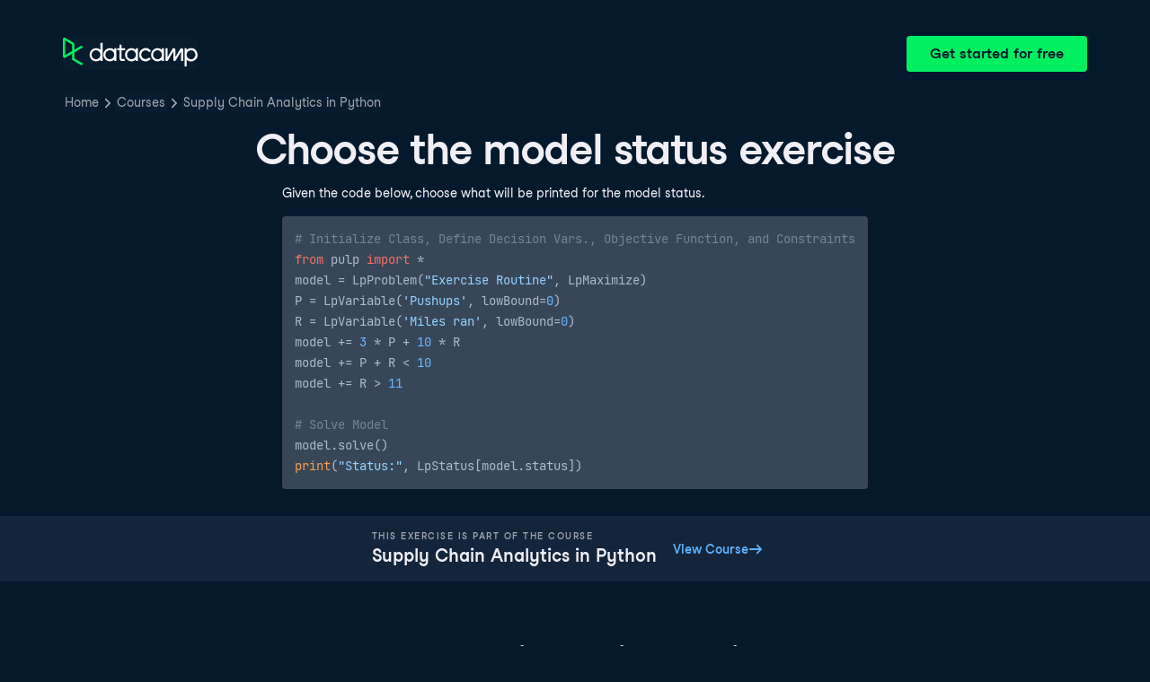

--- FILE ---
content_type: text/html; charset=utf-8
request_url: https://campus.datacamp.com/courses/supply-chain-analytics-in-python/solve-and-evaluate-model?ex=8
body_size: 26610
content:
<!DOCTYPE html><html lang="en"><head><meta charSet="utf-8"/><meta name="viewport" content="width=device-width"/><title>Choose the model status exercise | Python</title><meta content="Here is an example of Choose the model status exercise: Given the code below, choose what will be printed for the model status" name="description"/><link href="https://campus.datacamp.com/courses/supply-chain-analytics-in-python/solve-and-evaluate-model?ex=8" rel="canonical"/><link href="https://campus.datacamp.com/courses/supply-chain-analytics-in-python/solve-and-evaluate-model?ex=8" hrefLang="x-default" rel="alternate"/><link href="https://campus.datacamp.com/courses/supply-chain-analytics-in-python/solve-and-evaluate-model?ex=8" hrefLang="en" rel="alternate"/><link href="https://campus.datacamp.com/es/courses/supply-chain-analytics-in-python/solve-and-evaluate-model?ex=8" hrefLang="es" rel="alternate"/><link href="https://campus.datacamp.com/pt/courses/supply-chain-analytics-in-python/solve-and-evaluate-model?ex=8" hrefLang="pt" rel="alternate"/><script type="application/ld+json">{&quot;@context&quot;:&quot;https://schema.org&quot;,&quot;@type&quot;:&quot;BreadcrumbList&quot;,&quot;itemListElement&quot;:[{&quot;@type&quot;:&quot;ListItem&quot;,&quot;item&quot;:&quot;https://www.datacamp.com&quot;,&quot;name&quot;:&quot;Home&quot;,&quot;position&quot;:1},{&quot;@type&quot;:&quot;ListItem&quot;,&quot;item&quot;:&quot;https://www.datacamp.com/courses-all&quot;,&quot;name&quot;:&quot;Courses&quot;,&quot;position&quot;:2},{&quot;@type&quot;:&quot;ListItem&quot;,&quot;item&quot;:&quot;https://www.datacamp.com/courses/supply-chain-analytics-in-python&quot;,&quot;name&quot;:&quot;Supply Chain Analytics in Python&quot;,&quot;position&quot;:3}]}</script><meta name="next-head-count" content="10"/><link as="font" crossorigin="anonymous" href="https://dcmfe.datacamp.com/assets/fonts/StudioFeixenSansRegular-english-v2.woff2" rel="preload" type="font/woff2"/><link as="font" crossorigin="anonymous" href="https://dcmfe.datacamp.com/assets/fonts/StudioFeixenSans-Semibold-english.woff2" rel="preload" type="font/woff2"/><link href="https://dcmfe.datacamp.com/assets/favicon.ico" rel="icon"/><link rel="preload" href="/_next/static/css/7e8383ad2d51100c.css" as="style"/><link rel="stylesheet" href="/_next/static/css/7e8383ad2d51100c.css" data-n-g=""/><noscript data-n-css=""></noscript><script defer="" nomodule="" src="/_next/static/chunks/polyfills-42372ed130431b0a.js"></script><script src="/_next/static/chunks/webpack-5b9eae0eeb3a0c20.js" defer=""></script><script src="/_next/static/chunks/framework-e952fed463eb8e34.js" defer=""></script><script src="/_next/static/chunks/main-e669db4d864b96ff.js" defer=""></script><script src="/_next/static/chunks/pages/_app-a2d7b8297e5d31e9.js" defer=""></script><script src="/_next/static/chunks/5c0b189e-cee1fb1231bc8d86.js" defer=""></script><script src="/_next/static/chunks/883-e81ea3c084b8cb9e.js" defer=""></script><script src="/_next/static/chunks/827-5265c1ad0c5de802.js" defer=""></script><script src="/_next/static/chunks/416-e05cd4117ae81703.js" defer=""></script><script src="/_next/static/chunks/pages/courses/%5BcourseSlug%5D/%5BchapterSlug%5D-d2952d2efbc7d0b0.js" defer=""></script><script src="/_next/static/jrVl8pMtjoiUuVfGgDKPC/_buildManifest.js" defer=""></script><script src="/_next/static/jrVl8pMtjoiUuVfGgDKPC/_ssgManifest.js" defer=""></script></head><style data-emotion="css 8wqjsy">.css-8wqjsy{background-color:#05192D;margin:0;}</style><body class="css-8wqjsy"><div id="__next"><header><style data-emotion="css 1x0omrw">.css-1x0omrw{-webkit-print-color-scheme:dark;color-scheme:dark;--wf-bg--active:rgba(255, 255, 255, 0.1);--wf-bg--contrast:#213147;--wf-bg--contrast-inverse:#FFFFFF;--wf-bg--focus:rgba(255, 255, 255, 0.06);--wf-bg--hover:rgba(255, 255, 255, 0.06);--wf-bg--hover-strong:rgba(255, 255, 255, 0.2);--wf-bg--hover-strong-inverse:rgba(48, 57, 105, 0.1);--wf-bg--main:#05192D;--wf-bg--overlay:rgba(5, 25, 45, 0.7);--wf-bg--secondary:#13253A;--wf-bg--tertiary:#000820;--wf-bg--transparent:rgba(255, 255, 255, 0.2);--wf-bg--transparent-inverse:rgba(48, 57, 105, 0.1);--wf-blue--darker:#257DFE;--wf-blue--lighter:#72E5FE;--wf-blue--main:#5EB1FF;--wf-blue--text:#5EB1FF;--wf-blue--text-on-color:#05192D;--wf-blue--transparent:rgba(37, 125, 254, 0.15);--wf-border-color--focus-outline:#257DFE;--wf-border-color--interactive:rgba(255, 255, 255, 0.6);--wf-border-color--main:rgba(255, 255, 255, 0.15);--wf-border-color--strong:rgba(255, 255, 255, 0.3);--wf-box-shadow--medium:0px 3px 10px -1px rgba(0, 8, 32, 0.8);--wf-box-shadow--thick:0px 5px 15px -1px rgba(0, 8, 32, 0.8);--wf-box-shadow--thin:0px 0px 3px 0px rgba(0, 8, 32, 0.8);--wf-box-shadow--xthick:0px 8px 20px -4px rgba(0, 8, 32, 0.8);--wf-brand--darker:#00C74E;--wf-brand--lighter:#65FF8F;--wf-brand--main:#03EF62;--wf-brand--text:#FFFFFF;--wf-brand--text-on-color:#05192D;--wf-brand--text-subtle:rgba(255, 255, 255, 0.6);--wf-error--darker:#BE2705;--wf-error--lighter:#FF6752;--wf-error--main:#DD3400;--wf-error--text:#FF6752;--wf-error--text-on-color:#FFFFFF;--wf-error--transparent:rgba(255, 73, 48, 0.2);--wf-green--darker:#00C74E;--wf-green--lighter:#65FF8F;--wf-green--main:#03EF62;--wf-green--text:#03EF62;--wf-green--text-on-color:#05192D;--wf-green--transparent:rgba(101, 255, 143, 0.2);--wf-grey--darker:#E1E1E8;--wf-grey--lighter:#EFEFF5;--wf-grey--main:#E8E8EE;--wf-grey--subtler:#F7F7FC;--wf-grey--text:#F7F7FC;--wf-grey--text-on-color:#05192D;--wf-grey--transparent:rgba(255, 255, 255, 0.1);--wf-info--darker:#257DFE;--wf-info--lighter:#72E5FE;--wf-info--main:#5EB1FF;--wf-info--text:#5EB1FF;--wf-info--text-on-color:#05192D;--wf-info--transparent:rgba(94, 177, 225, 0.2);--wf-navy--darker:#000820;--wf-navy--lighter:#13253A;--wf-navy--main:#05192D;--wf-navy--subtler:#213147;--wf-navy--text:#213147;--wf-navy--text-on-color:#FFFFFF;--wf-navy--transparent:rgba(5, 25, 45, 0.1);--wf-orange--darker:#D87300;--wf-orange--lighter:#FFBC4B;--wf-orange--main:#FF931E;--wf-orange--text:#FF931E;--wf-orange--text-on-color:#05192D;--wf-orange--transparent:rgba(255, 147, 30, 0.2);--wf-pink--darker:#DC4D8B;--wf-pink--lighter:#FF95CF;--wf-pink--main:#FF80B4;--wf-pink--text:#FF80B4;--wf-pink--text-on-color:#05192D;--wf-pink--transparent:rgba(220, 77, 139, 0.2);--wf-purple--darker:#5646A5;--wf-purple--lighter:#B08EFF;--wf-purple--main:#7933FF;--wf-purple--text:#B08EFF;--wf-purple--text-on-color:#FFFFFF;--wf-purple--transparent:rgba(121, 51, 255, 0.18);--wf-red--darker:#BE2705;--wf-red--lighter:#FF6752;--wf-red--main:#DD3400;--wf-red--text:#FF6752;--wf-red--text-on-color:#FFFFFF;--wf-red--transparent:rgba(190, 39, 5, 0.16);--wf-success--darker:#00C74E;--wf-success--lighter:#65FF8F;--wf-success--main:#03EF62;--wf-success--text:#03EF62;--wf-success--text-on-color:#05192D;--wf-success--transparent:rgba(3, 239, 98, 0.2);--wf-text--inverse:#05192D;--wf-text--inverse-subtle:#5D6A77;--wf-text--link:#5EB1FF;--wf-text--main:#EFEFF5;--wf-text--secondary:#E1E1E8;--wf-text--subtle:#9BA3AB;--wf-transparent-grey--darker:rgba(255, 255, 255, 0.3);--wf-transparent-grey--lighter:rgba(255, 255, 255, 0.15);--wf-transparent-grey--main:rgba(255, 255, 255, 0.2);--wf-transparent-grey--subtler:rgba(255, 255, 255, 0.1);--wf-transparent-grey--text:#E1E1E8;--wf-transparent-grey--text-on-color:#FFFFFF;--wf-upgrade--darker:#5646A5;--wf-upgrade--lighter:#B08EFF;--wf-upgrade--main:#7933FF;--wf-upgrade--text:#B08EFF;--wf-upgrade--text-on-color:#FFFFFF;--wf-upgrade--transparent:rgba(121, 51, 255, 0.2);--wf-warning--darker:#D87300;--wf-warning--lighter:#FFBC4B;--wf-warning--main:#FF931E;--wf-warning--text:#FF931E;--wf-warning--text-on-color:#05192D;--wf-warning--transparent:rgba(255, 188, 75, 0.2);--wf-white--main:#FFFFFF;--wf-white--text:#FFFFFF;--wf-white--text-on-color:#05192D;--wf-white--transparent:rgba(255, 255, 255, 0.2);--wf-yellow--darker:#CFA600;--wf-yellow--lighter:#FFEC3C;--wf-yellow--main:#FCCE0D;--wf-yellow--text:#FCCE0D;--wf-yellow--text-on-color:#05192D;--wf-yellow--transparent:rgba(252, 206, 13, 0.18);-webkit-align-items:center;-webkit-box-align:center;-ms-flex-align:center;align-items:center;-webkit-box-flex-wrap:nowrap;-webkit-flex-wrap:nowrap;-ms-flex-wrap:nowrap;flex-wrap:nowrap;left:16px;position:absolute;right:16px;top:16px;}@media screen and (min-width: 820px){.css-1x0omrw{left:70px;right:70px;top:40px;}}</style><div class="header css-1x0omrw"><style data-emotion="css 15jescj">.css-15jescj{-webkit-align-items:center;-webkit-box-align:center;-ms-flex-align:center;align-items:center;display:-webkit-box;display:-webkit-flex;display:-ms-flexbox;display:flex;-webkit-box-flex-wrap:nowrap;-webkit-flex-wrap:nowrap;-ms-flex-wrap:nowrap;flex-wrap:nowrap;-webkit-box-pack:justify;-webkit-justify-content:space-between;justify-content:space-between;}</style><div class="css-15jescj"><style data-emotion="css t3io8q">.css-t3io8q{-webkit-align-items:baseline;-webkit-box-align:baseline;-ms-flex-align:baseline;align-items:baseline;background-color:rgba(255, 255, 255, 0.01);border-radius:4px;-webkit-box-decoration-break:clone;box-decoration-break:clone;color:var(--wf-text--link, #0065D1);display:-webkit-inline-box;display:-webkit-inline-flex;display:-ms-inline-flexbox;display:inline-flex;font-family:Studio-Feixen-Sans,Arial,sans-serif;font-size:inherit;font-weight:800;line-height:inherit;outline:0;-webkit-text-decoration:underline;text-decoration:underline;text-decoration-color:transparent;text-decoration-thickness:1.25px;-webkit-transition:box-shadow 125ms ease-out,background-color 125ms ease-out,text-decoration-color 125ms ease-out;transition:box-shadow 125ms ease-out,background-color 125ms ease-out,text-decoration-color 125ms ease-out;}.css-t3io8q:hover{background-color:var(--wf-bg--hover, rgba(48, 57, 105, 0.06));}.css-t3io8q:hover{box-shadow:0 0 0 2px var(--wf-bg--hover, rgba(48, 57, 105, 0.06));text-decoration-color:var(--wf-text--link, #0065D1);}</style><a data-waffles-component="link" data-trackid="campus-landing-pages-header-logo" href="https://www.datacamp.com" class="css-t3io8q"><span class="css-0"><style data-emotion="css 1nbic85">.css-1nbic85{width:150px;}</style><style data-emotion="css gkp052">.css-gkp052{width:150px;}</style><svg data-waffles-component="brand" viewBox="0 0 173 36" xml:space="preserve" xmlns="http://www.w3.org/2000/svg" class="css-gkp052"><path clip-rule="evenodd" d="M42.56 27.099a5.694 5.694 0 1 1 0-11.387 5.694 5.694 0 0 1 0 11.387zm5.704-20.622v8.853a8.335 8.335 0 1 0 0 12.149v1.835h2.632V6.477h-2.632zm73.28 20.622a5.694 5.694 0 1 1 0-11.387 5.694 5.694 0 0 1 0 11.387zm8.333-5.694v-8.246h-2.631v2.171a8.334 8.334 0 0 0-11.66.243 8.333 8.333 0 0 0 0 11.663 8.334 8.334 0 0 0 11.66.243v1.835h2.632v-7.909h-.001zm20.987-7.634a1.294 1.294 0 0 1 1.109-.622h.507c1.075 0 1.947.872 1.947 1.947v14.218h-2.686V17.269c-1.239 2-5.674 9.25-7.003 11.424a1.299 1.299 0 0 1-1.108.621h-.548a1.298 1.298 0 0 1-1.298-1.298V17.238a1886.566 1886.566 0 0 0-7.31 11.954l-.074.122h-2.574v-16.16h2.684v.034l-.062 11.147 6.438-10.56a1.3 1.3 0 0 1 1.109-.622h.511c1.073 0 1.944.869 1.947 1.942 0 2.971.014 8.382.014 9.17l6.397-10.494zm-37.92 12.541a8.33 8.33 0 1 1-9.05-12.906 8.332 8.332 0 0 1 9.26 3.403l-2.524 1.312a5.533 5.533 0 1 0-.379 6.879l2.693 1.312zm51.542.8a5.694 5.694 0 0 1-5.68-5.352v-.682a5.695 5.695 0 1 1 5.684 6.035l-.004-.001zm.004-14.026a8.3 8.3 0 0 0-5.684 2.24v-2.168h-2.632V35.91h2.632v-8.4a8.331 8.331 0 0 0 10.017 1.025 8.331 8.331 0 0 0-4.333-15.45v.001zM75.277 15.68v9.938c0 .589.478 1.067 1.067 1.067h3.064v2.629h-3.062a3.7 3.7 0 0 1-3.696-3.696l-.01-9.938h-2.838v-2.56h2.838V8.702h2.635v4.427h4.672v2.55h-4.67v.001zm12.757 11.418a5.694 5.694 0 1 1 0-11.389 5.694 5.694 0 0 1 0 11.389zm5.702-13.941v2.173a8.335 8.335 0 1 0 0 12.149v1.835h2.632v-16.16l-2.632.003zM60.285 27.099a5.694 5.694 0 1 1 0-11.387 5.694 5.694 0 0 1 0 11.387zm5.702-13.941v2.171a8.335 8.335 0 1 0 0 12.149v1.835h2.63v-16.16l-2.63.005z" fill="var(--wf-brand--text, #05192D)" fill-rule="evenodd"></path><path clip-rule="evenodd" d="M11.699 8.514v8.333L2.858 21.89V3.44l8.841 5.074zm2.861 17.507v-7.51l11.84-6.757-2.88-1.65-8.96 5.112V7.68a1.442 1.442 0 0 0-.718-1.242L3.056.256C3.027.238 2.998.224 2.97.21A2.064 2.064 0 0 0 0 2.07v21.184a2.067 2.067 0 0 0 2.971 1.865l.082-.042 8.64-4.933v6.72c.002.513.277.987.722 1.243L23.502 34.4l2.88-1.651-11.822-6.728z" fill="var(--wf-brand--main, #03EF62)" fill-rule="evenodd"></path></svg></span></a><style data-emotion="css 1fzkik5">.css-1fzkik5{height:36px;}</style><style data-emotion="css 1fvjunl">.css-1fvjunl{-webkit-align-items:center;-webkit-box-align:center;-ms-flex-align:center;align-items:center;border-color:transparent;border-radius:4px;border-style:solid;border-width:2px;cursor:pointer;display:-webkit-inline-box;display:-webkit-inline-flex;display:-ms-inline-flexbox;display:inline-flex;-webkit-flex-direction:column;-ms-flex-direction:column;flex-direction:column;-webkit-flex-shrink:0;-ms-flex-negative:0;flex-shrink:0;font-family:Studio-Feixen-Sans,Arial,sans-serif;font-weight:800;-webkit-box-pack:center;-ms-flex-pack:center;-webkit-justify-content:center;justify-content:center;line-height:1;margin:0;outline:0;padding:0;position:relative;-webkit-text-decoration:none;text-decoration:none;-webkit-transition:background-color 125ms ease-out;transition:background-color 125ms ease-out;-webkit-user-select:none;-moz-user-select:none;-ms-user-select:none;user-select:none;vertical-align:middle;z-index:0;background-color:var(--wf-brand--main, #03EF62);color:var(--wf-brand--text-on-color, #05192D);font-size:16px;height:48px;min-width:48px;width:auto;padding-left:24px;padding-right:24px;height:36px;}.css-1fvjunl::before{border-radius:2px;content:"";display:block;height:100%;inset:0;position:absolute;width:100%;z-index:0;}.css-1fvjunl:active{background-color:var(--wf-brand--main, #03EF62);}.css-1fvjunl:disabled{cursor:default;opacity:0.4;pointer-events:none;}.css-1fvjunl:hover{border-color:var(--wf-bg--hover-strong, rgba(48, 57, 105, 0.1));}.css-1fvjunl:hover::before{background-color:var(--wf-bg--hover-strong, rgba(48, 57, 105, 0.1));}.css-1fvjunl >*{z-index:1;}</style><a data-waffles-component="button" data-trackid="campus-landing-pages-header-cta" href="https://www.datacamp.com/users/sign_up" class="css-1fvjunl"><style data-emotion="css 61bni1">.css-61bni1{-webkit-align-items:center;-webkit-box-align:center;-ms-flex-align:center;align-items:center;display:-webkit-box;display:-webkit-flex;display:-ms-flexbox;display:flex;height:100%;gap:8px;}</style><span class="css-61bni1"><style data-emotion="css 1t4r8am">@media screen and (min-width: 480px){.css-1t4r8am{display:none;}}</style><span class="css-1t4r8am">Get started</span><style data-emotion="css ewhlv1">.css-ewhlv1{display:none;}@media screen and (min-width: 480px){.css-ewhlv1{display:inline;}}</style><span class="css-ewhlv1">Get started for free</span></span></a></div><style data-emotion="css 19n8dai">.css-19n8dai{padding-top:24px;}</style><div class="css-19n8dai"><style data-emotion="css 1uawkex">.css-1uawkex{display:-webkit-box;display:-webkit-flex;display:-ms-flexbox;display:flex;-webkit-flex-direction:row;-ms-flex-direction:row;flex-direction:row;overflow:hidden;width:100%;}</style><nav data-waffles-component="breadcrumbs" class="css-1uawkex"><style data-emotion="css 1wycpmt">.css-1wycpmt{color:var(--wf-text--subtle, #5D6A77);display:-webkit-box;display:-webkit-flex;display:-ms-flexbox;display:flex;font-family:Studio-Feixen-Sans,Arial,sans-serif;font-size:14px;list-style:none;margin:0;max-width:inherit;overflow:hidden;padding:0;text-overflow:ellipsis;}</style><ol class="css-1wycpmt"><style data-emotion="css 1caraig">.css-1caraig{-webkit-align-items:center;-webkit-box-align:center;-ms-flex-align:center;align-items:center;border-radius:4px;display:-webkit-inline-box;display:-webkit-inline-flex;display:-ms-inline-flexbox;display:inline-flex;-webkit-flex-direction:row;-ms-flex-direction:row;flex-direction:row;gap:8px;}.css-1caraig:last-of-type>svg{display:none;}.css-1caraig:not(:first-of-type, :last-of-type, :has([aria-haspopup="menu"])),.css-1caraig:has([aria-haspopup="menu"])~:last-of-type{min-width:24px;overflow:hidden;text-overflow:ellipsis;white-space:nowrap;}</style><li data-testid="breadcrumb-item" title="Home" class="css-1caraig"><style data-emotion="css r7x9pg">.css-r7x9pg{-webkit-align-items:baseline;-webkit-box-align:baseline;-ms-flex-align:baseline;align-items:baseline;background-color:rgba(255, 255, 255, 0.01);border-radius:4px;-webkit-box-decoration-break:clone;box-decoration-break:clone;color:var(--wf-text--link, #0065D1);display:-webkit-inline-box;display:-webkit-inline-flex;display:-ms-inline-flexbox;display:inline-flex;font-family:Studio-Feixen-Sans,Arial,sans-serif;font-size:inherit;font-weight:800;line-height:inherit;outline:0;-webkit-text-decoration:underline;text-decoration:underline;text-decoration-color:transparent;text-decoration-thickness:1.25px;-webkit-transition:box-shadow 125ms ease-out,background-color 125ms ease-out,text-decoration-color 125ms ease-out;transition:box-shadow 125ms ease-out,background-color 125ms ease-out,text-decoration-color 125ms ease-out;color:var(--wf-text--subtle, #5D6A77);font-weight:400;line-height:1.5;overflow:hidden;padding:0 2px;-webkit-text-decoration:none;text-decoration:none;text-overflow:ellipsis;vertical-align:baseline;white-space:nowrap;width:inherit;}.css-r7x9pg:hover{background-color:var(--wf-bg--hover, rgba(48, 57, 105, 0.06));}.css-r7x9pg:hover{background-color:var(--wf-bg--hover, rgba(48, 57, 105, 0.06));box-shadow:0 0 0 2px var(--wf-bg--hover, rgba(48, 57, 105, 0.06));cursor:pointer;-webkit-text-decoration:underline;text-decoration:underline;}</style><a data-trackid="campus-landing-pages-breadcrumb-home" href="https://www.datacamp.com" class="css-r7x9pg">Home</a><style data-emotion="css 6su6fj">.css-6su6fj{-webkit-flex-shrink:0;-ms-flex-negative:0;flex-shrink:0;}</style><style data-emotion="css mgbrfe">.css-mgbrfe{-webkit-flex-shrink:0;-ms-flex-negative:0;flex-shrink:0;-webkit-flex-shrink:0;-ms-flex-negative:0;flex-shrink:0;}</style><svg aria-hidden="true" data-waffles-component="icon" height="16" width="16" viewBox="0 0 18 18" class="css-mgbrfe"><path fill="currentColor" d="m12.155 9.756-4.947 4.95a1 1 0 1 1-1.415-1.415l4.291-4.294-4.279-4.293a.998.998 0 0 1 .003-1.413 1.001 1.001 0 0 1 1.415.003l4.986 5.002a.998.998 0 0 1-.054 1.46Z"></path></svg></li><li data-testid="breadcrumb-item" title="Courses" class="css-1caraig"><a data-trackid="campus-landing-pages-breadcrumb-courses" href="https://www.datacamp.com/courses-all" class="css-r7x9pg">Courses</a><svg aria-hidden="true" data-waffles-component="icon" height="16" width="16" viewBox="0 0 18 18" class="css-mgbrfe"><path fill="currentColor" d="m12.155 9.756-4.947 4.95a1 1 0 1 1-1.415-1.415l4.291-4.294-4.279-4.293a.998.998 0 0 1 .003-1.413 1.001 1.001 0 0 1 1.415.003l4.986 5.002a.998.998 0 0 1-.054 1.46Z"></path></svg></li><li data-testid="breadcrumb-item" title="Supply Chain Analytics in Python" class="css-1caraig"><a data-trackid="campus-landing-pages-breadcrumb-courses-supply-chain-analytics-in-python" href="https://www.datacamp.com/courses/supply-chain-analytics-in-python" class="css-r7x9pg">Supply Chain Analytics in Python</a><svg aria-hidden="true" data-waffles-component="icon" height="16" width="16" viewBox="0 0 18 18" class="css-mgbrfe"><path fill="currentColor" d="m12.155 9.756-4.947 4.95a1 1 0 1 1-1.415-1.415l4.291-4.294-4.279-4.293a.998.998 0 0 1 .003-1.413 1.001 1.001 0 0 1 1.415.003l4.986 5.002a.998.998 0 0 1-.054 1.46Z"></path></svg></li></ol></nav></div></div></header><style data-emotion="css 14nkfzi">.css-14nkfzi{-webkit-print-color-scheme:dark;color-scheme:dark;--wf-bg--active:rgba(255, 255, 255, 0.1);--wf-bg--contrast:#213147;--wf-bg--contrast-inverse:#FFFFFF;--wf-bg--focus:rgba(255, 255, 255, 0.06);--wf-bg--hover:rgba(255, 255, 255, 0.06);--wf-bg--hover-strong:rgba(255, 255, 255, 0.2);--wf-bg--hover-strong-inverse:rgba(48, 57, 105, 0.1);--wf-bg--main:#05192D;--wf-bg--overlay:rgba(5, 25, 45, 0.7);--wf-bg--secondary:#13253A;--wf-bg--tertiary:#000820;--wf-bg--transparent:rgba(255, 255, 255, 0.2);--wf-bg--transparent-inverse:rgba(48, 57, 105, 0.1);--wf-blue--darker:#257DFE;--wf-blue--lighter:#72E5FE;--wf-blue--main:#5EB1FF;--wf-blue--text:#5EB1FF;--wf-blue--text-on-color:#05192D;--wf-blue--transparent:rgba(37, 125, 254, 0.15);--wf-border-color--focus-outline:#257DFE;--wf-border-color--interactive:rgba(255, 255, 255, 0.6);--wf-border-color--main:rgba(255, 255, 255, 0.15);--wf-border-color--strong:rgba(255, 255, 255, 0.3);--wf-box-shadow--medium:0px 3px 10px -1px rgba(0, 8, 32, 0.8);--wf-box-shadow--thick:0px 5px 15px -1px rgba(0, 8, 32, 0.8);--wf-box-shadow--thin:0px 0px 3px 0px rgba(0, 8, 32, 0.8);--wf-box-shadow--xthick:0px 8px 20px -4px rgba(0, 8, 32, 0.8);--wf-brand--darker:#00C74E;--wf-brand--lighter:#65FF8F;--wf-brand--main:#03EF62;--wf-brand--text:#FFFFFF;--wf-brand--text-on-color:#05192D;--wf-brand--text-subtle:rgba(255, 255, 255, 0.6);--wf-error--darker:#BE2705;--wf-error--lighter:#FF6752;--wf-error--main:#DD3400;--wf-error--text:#FF6752;--wf-error--text-on-color:#FFFFFF;--wf-error--transparent:rgba(255, 73, 48, 0.2);--wf-green--darker:#00C74E;--wf-green--lighter:#65FF8F;--wf-green--main:#03EF62;--wf-green--text:#03EF62;--wf-green--text-on-color:#05192D;--wf-green--transparent:rgba(101, 255, 143, 0.2);--wf-grey--darker:#E1E1E8;--wf-grey--lighter:#EFEFF5;--wf-grey--main:#E8E8EE;--wf-grey--subtler:#F7F7FC;--wf-grey--text:#F7F7FC;--wf-grey--text-on-color:#05192D;--wf-grey--transparent:rgba(255, 255, 255, 0.1);--wf-info--darker:#257DFE;--wf-info--lighter:#72E5FE;--wf-info--main:#5EB1FF;--wf-info--text:#5EB1FF;--wf-info--text-on-color:#05192D;--wf-info--transparent:rgba(94, 177, 225, 0.2);--wf-navy--darker:#000820;--wf-navy--lighter:#13253A;--wf-navy--main:#05192D;--wf-navy--subtler:#213147;--wf-navy--text:#213147;--wf-navy--text-on-color:#FFFFFF;--wf-navy--transparent:rgba(5, 25, 45, 0.1);--wf-orange--darker:#D87300;--wf-orange--lighter:#FFBC4B;--wf-orange--main:#FF931E;--wf-orange--text:#FF931E;--wf-orange--text-on-color:#05192D;--wf-orange--transparent:rgba(255, 147, 30, 0.2);--wf-pink--darker:#DC4D8B;--wf-pink--lighter:#FF95CF;--wf-pink--main:#FF80B4;--wf-pink--text:#FF80B4;--wf-pink--text-on-color:#05192D;--wf-pink--transparent:rgba(220, 77, 139, 0.2);--wf-purple--darker:#5646A5;--wf-purple--lighter:#B08EFF;--wf-purple--main:#7933FF;--wf-purple--text:#B08EFF;--wf-purple--text-on-color:#FFFFFF;--wf-purple--transparent:rgba(121, 51, 255, 0.18);--wf-red--darker:#BE2705;--wf-red--lighter:#FF6752;--wf-red--main:#DD3400;--wf-red--text:#FF6752;--wf-red--text-on-color:#FFFFFF;--wf-red--transparent:rgba(190, 39, 5, 0.16);--wf-success--darker:#00C74E;--wf-success--lighter:#65FF8F;--wf-success--main:#03EF62;--wf-success--text:#03EF62;--wf-success--text-on-color:#05192D;--wf-success--transparent:rgba(3, 239, 98, 0.2);--wf-text--inverse:#05192D;--wf-text--inverse-subtle:#5D6A77;--wf-text--link:#5EB1FF;--wf-text--main:#EFEFF5;--wf-text--secondary:#E1E1E8;--wf-text--subtle:#9BA3AB;--wf-transparent-grey--darker:rgba(255, 255, 255, 0.3);--wf-transparent-grey--lighter:rgba(255, 255, 255, 0.15);--wf-transparent-grey--main:rgba(255, 255, 255, 0.2);--wf-transparent-grey--subtler:rgba(255, 255, 255, 0.1);--wf-transparent-grey--text:#E1E1E8;--wf-transparent-grey--text-on-color:#FFFFFF;--wf-upgrade--darker:#5646A5;--wf-upgrade--lighter:#B08EFF;--wf-upgrade--main:#7933FF;--wf-upgrade--text:#B08EFF;--wf-upgrade--text-on-color:#FFFFFF;--wf-upgrade--transparent:rgba(121, 51, 255, 0.2);--wf-warning--darker:#D87300;--wf-warning--lighter:#FFBC4B;--wf-warning--main:#FF931E;--wf-warning--text:#FF931E;--wf-warning--text-on-color:#05192D;--wf-warning--transparent:rgba(255, 188, 75, 0.2);--wf-white--main:#FFFFFF;--wf-white--text:#FFFFFF;--wf-white--text-on-color:#05192D;--wf-white--transparent:rgba(255, 255, 255, 0.2);--wf-yellow--darker:#CFA600;--wf-yellow--lighter:#FFEC3C;--wf-yellow--main:#FCCE0D;--wf-yellow--text:#FCCE0D;--wf-yellow--text-on-color:#05192D;--wf-yellow--transparent:rgba(252, 206, 13, 0.18);-webkit-align-items:center;-webkit-box-align:center;-ms-flex-align:center;align-items:center;background-color:#05192D;display:-webkit-box;display:-webkit-flex;display:-ms-flexbox;display:flex;-webkit-flex-direction:column;-ms-flex-direction:column;flex-direction:column;margin:0;padding-top:120px;}</style><main class="css-14nkfzi"><style data-emotion="css hpagge">.css-hpagge{-webkit-align-items:center;-webkit-box-align:center;-ms-flex-align:center;align-items:center;box-sizing:border-box;display:-webkit-box;display:-webkit-flex;display:-ms-flexbox;display:flex;-webkit-flex-direction:column;-ms-flex-direction:column;flex-direction:column;max-width:820px;padding:16px 8px;width:100%;}</style><div class="css-hpagge"><style data-emotion="css xi606m">.css-xi606m{text-align:center;}</style><style data-emotion="css 18dy91z">.css-18dy91z{font-size:var(--wf-display--xlarge, 48px);letter-spacing:-1.75px;text-align:center;}</style><style data-emotion="css w2jrw3">.css-w2jrw3{font-weight:800;line-height:1.25;margin-bottom:8px;font-size:18px;font-size:var(--wf-display--xlarge, 48px);letter-spacing:-1.75px;text-align:center;}</style><style data-emotion="css xqkllc">.css-xqkllc{color:var(--wf-text--main, #05192D);font-family:Studio-Feixen-Sans,Arial,sans-serif;font-weight:400;line-height:1.5;margin:0;padding:0;font-size:14px;font-weight:800;line-height:1.25;margin-bottom:8px;font-size:18px;font-size:var(--wf-display--xlarge, 48px);letter-spacing:-1.75px;text-align:center;}</style><h1 data-waffles-component="display" class="css-xqkllc">Choose the model status exercise</h1><style data-emotion="css 1dq0w1w">.css-1dq0w1w{color:#EFEFF5;font-family:Studio-Feixen-Sans,Arial,sans-serif;font-size:14px;line-height:1.7;max-width:720px;text-align:left;}.css-1dq0w1w code{background-color:rgba(255, 255, 255, 0.2);border-radius:4px;font-family:JetBrainsMonoNL,Menlo,Monaco,'Courier New',monospace;padding:2px;}.css-1dq0w1w img{max-width:100%;}.css-1dq0w1w li:not(:last-child){margin-bottom:8px;}.css-1dq0w1w pre code{display:block;overflow-x:auto;padding:14px;}.css-1dq0w1w ul{margin:0;}</style><div class="css-1dq0w1w"><p>Given the code below, choose what will be printed for the model status.</p>
<pre><code class="{{python}} language-{{python}}"># Initialize Class, Define Decision Vars., Objective Function, and Constraints
from pulp import *
model = LpProblem("Exercise Routine", LpMaximize)
P = LpVariable('Pushups', lowBound=0)
R = LpVariable('Miles ran', lowBound=0)
model += 3 * P + 10 * R
model += P + R &lt; 10
model += R &gt; 11

# Solve Model
model.solve()
print("Status:", LpStatus[model.status])
</code></pre></div></div><style data-emotion="css lxza15">.css-lxza15{-webkit-align-items:center;-webkit-box-align:center;-ms-flex-align:center;align-items:center;display:-webkit-box;display:-webkit-flex;display:-ms-flexbox;display:flex;gap:16px;width:100%;}</style><div class="css-lxza15"><style data-emotion="css dn84u7">.css-dn84u7{-webkit-align-items:center;-webkit-box-align:center;-ms-flex-align:center;align-items:center;background-color:#13253A;box-sizing:border-box;display:-webkit-box;display:-webkit-flex;display:-ms-flexbox;display:flex;-webkit-flex-direction:column;-ms-flex-direction:column;flex-direction:column;height:-webkit-max-content;height:-moz-max-content;height:max-content;-webkit-box-pack:center;-ms-flex-pack:center;-webkit-justify-content:center;justify-content:center;padding:16px;text-align:center;width:100%;}@media screen and (min-width: 480px){.css-dn84u7{-webkit-flex-direction:row;-ms-flex-direction:row;flex-direction:row;gap:64px;text-align:left;}}</style><div class="css-dn84u7"><div><style data-emotion="css neg049">.css-neg049{color:#9BA3AB;padding-bottom:4px;}</style><style data-emotion="css 1hagvo7">.css-1hagvo7{font-weight:800;letter-spacing:1.5px;line-height:1.25;text-transform:uppercase;color:var(--wf-text--main, #05192D);font-size:10px;color:#9BA3AB;padding-bottom:4px;}</style><style data-emotion="css o1u8bo">.css-o1u8bo{color:var(--wf-text--main, #05192D);font-family:Studio-Feixen-Sans,Arial,sans-serif;font-weight:400;line-height:1.5;margin:0;padding:0;font-size:14px;font-weight:800;letter-spacing:1.5px;line-height:1.25;text-transform:uppercase;color:var(--wf-text--main, #05192D);font-size:10px;color:#9BA3AB;padding-bottom:4px;}</style><p data-waffles-component="chapeau" class="css-o1u8bo">This exercise is part of the course</p> <style data-emotion="css 1uk1gs8">.css-1uk1gs8{margin:0;}</style><style data-emotion="css 1whrvpd">.css-1whrvpd{font-weight:800;line-height:1.25;margin-bottom:8px;font-size:20px;margin:0;}</style><style data-emotion="css 1v7sr0c">.css-1v7sr0c{color:var(--wf-text--main, #05192D);font-family:Studio-Feixen-Sans,Arial,sans-serif;font-weight:400;line-height:1.5;margin:0;padding:0;font-size:14px;font-weight:800;line-height:1.25;margin-bottom:8px;font-size:20px;margin:0;}</style><h2 data-waffles-component="heading" class="css-1v7sr0c">Supply Chain Analytics in Python</h2></div><style data-emotion="css 8pksci">.css-8pksci{-webkit-align-items:center;-webkit-box-align:center;-ms-flex-align:center;align-items:center;border-color:transparent;border-radius:4px;border-style:solid;border-width:2px;cursor:pointer;display:-webkit-inline-box;display:-webkit-inline-flex;display:-ms-inline-flexbox;display:inline-flex;-webkit-flex-direction:column;-ms-flex-direction:column;flex-direction:column;-webkit-flex-shrink:0;-ms-flex-negative:0;flex-shrink:0;font-family:Studio-Feixen-Sans,Arial,sans-serif;font-weight:800;-webkit-box-pack:center;-ms-flex-pack:center;-webkit-justify-content:center;justify-content:center;line-height:1;margin:0;outline:0;padding:0;position:relative;-webkit-text-decoration:none;text-decoration:none;-webkit-transition:background-color 125ms ease-out;transition:background-color 125ms ease-out;-webkit-user-select:none;-moz-user-select:none;-ms-user-select:none;user-select:none;vertical-align:middle;z-index:0;background-color:transparent;color:var(--wf-text--link, #0065D1);font-size:var(--wf-button--medium, 14px);height:36px;min-width:36px;width:auto;padding-left:16px;padding-right:16px;}.css-8pksci::before{border-radius:2px;content:"";display:block;height:100%;inset:0;position:absolute;width:100%;z-index:0;}.css-8pksci:active{background-color:transparent;}.css-8pksci:disabled{cursor:default;opacity:0.4;pointer-events:none;}.css-8pksci:hover{border-color:var(--wf-bg--hover, rgba(48, 57, 105, 0.06));}.css-8pksci:hover::before{background-color:var(--wf-bg--hover, rgba(48, 57, 105, 0.06));}.css-8pksci >*{z-index:1;}</style><a data-waffles-component="button" data-trackid="campus-landing-pages-part-of-course" href="https://www.datacamp.com/courses/supply-chain-analytics-in-python" class="css-8pksci"><style data-emotion="css 61bni1">.css-61bni1{-webkit-align-items:center;-webkit-box-align:center;-ms-flex-align:center;align-items:center;display:-webkit-box;display:-webkit-flex;display:-ms-flexbox;display:flex;height:100%;gap:8px;}</style><span class="css-61bni1">View Course<style data-emotion="css 6su6fj">.css-6su6fj{-webkit-flex-shrink:0;-ms-flex-negative:0;flex-shrink:0;}</style><svg aria-hidden="true" data-waffles-component="icon" height="16" width="16" viewBox="0 0 18 18" class="css-6su6fj"><path fill="currentColor" d="M13.58 10 2 10.002a1 1 0 0 1 0-2L13.59 8l-3.285-3.296a.998.998 0 1 1 1.417-1.41l4.93 4.948a.998.998 0 0 1-.012 1.527l-4.933 4.938a1 1 0 0 1-1.414 0 1.002 1.002 0 0 1 0-1.416l3.287-3.29Z"></path></svg></span></a></div></div><style data-emotion="css 1bxarir">.css-1bxarir{max-width:800px;}</style><style data-emotion="css fp7p98">.css-fp7p98{box-sizing:border-box;display:-webkit-box;display:-webkit-flex;display:-ms-flexbox;display:flex;-webkit-flex-direction:column;-ms-flex-direction:column;flex-direction:column;gap:8px;max-width:720px;padding:24px;padding-bottom:120px;padding-top:64px;width:100%;max-width:800px;}</style><div class="css-fp7p98"><style data-emotion="css 1ooehue">.css-1ooehue{padding-inline:8px;text-align:center;}</style><div class="css-1ooehue"><style data-emotion="css 1ng7phc">.css-1ng7phc{font-size:var(--wf-display--medium, 32px);letter-spacing:-0.75px;}</style><style data-emotion="css 1f5yajf">.css-1f5yajf{font-weight:800;line-height:1.25;margin-bottom:8px;font-size:18px;font-size:var(--wf-display--medium, 32px);letter-spacing:-0.75px;}</style><style data-emotion="css 17qdbb4">.css-17qdbb4{color:var(--wf-text--main, #05192D);font-family:Studio-Feixen-Sans,Arial,sans-serif;font-weight:400;line-height:1.5;margin:0;padding:0;font-size:14px;font-weight:800;line-height:1.25;margin-bottom:8px;font-size:18px;font-size:var(--wf-display--medium, 32px);letter-spacing:-0.75px;}</style><h3 data-waffles-component="display" class="css-17qdbb4">Hands-on interactive exercise</h3><style data-emotion="css 1fol9jf">.css-1fol9jf{margin-bottom:8px;}</style><style data-emotion="css 3pi4zc">.css-3pi4zc{color:var(--wf-text--main, #05192D);font-family:Studio-Feixen-Sans,Arial,sans-serif;font-weight:400;line-height:1.5;margin:0;padding:0;font-size:16px;margin-bottom:8px;}</style><p data-waffles-component="paragraph" class="css-3pi4zc">Turn theory into action with one of our interactive exercises</p><style data-emotion="css 5zi8n7">.css-5zi8n7{height:auto;margin-block:32px;max-width:100%;}</style><img alt="" loading="lazy" width="1600" height="552" decoding="async" data-nimg="1" class="css-5zi8n7" style="color:transparent" srcSet="/_next/image?url=%2F_next%2Fstatic%2Fmedia%2Fnon_coding_theory.37563b18.png&amp;w=1920&amp;q=75 1x, /_next/image?url=%2F_next%2Fstatic%2Fmedia%2Fnon_coding_theory.37563b18.png&amp;w=3840&amp;q=75 2x" src="/_next/image?url=%2F_next%2Fstatic%2Fmedia%2Fnon_coding_theory.37563b18.png&amp;w=3840&amp;q=75"/><style data-emotion="css 1fzkik5">.css-1fzkik5{height:36px;}</style><style data-emotion="css 1fvjunl">.css-1fvjunl{-webkit-align-items:center;-webkit-box-align:center;-ms-flex-align:center;align-items:center;border-color:transparent;border-radius:4px;border-style:solid;border-width:2px;cursor:pointer;display:-webkit-inline-box;display:-webkit-inline-flex;display:-ms-inline-flexbox;display:inline-flex;-webkit-flex-direction:column;-ms-flex-direction:column;flex-direction:column;-webkit-flex-shrink:0;-ms-flex-negative:0;flex-shrink:0;font-family:Studio-Feixen-Sans,Arial,sans-serif;font-weight:800;-webkit-box-pack:center;-ms-flex-pack:center;-webkit-justify-content:center;justify-content:center;line-height:1;margin:0;outline:0;padding:0;position:relative;-webkit-text-decoration:none;text-decoration:none;-webkit-transition:background-color 125ms ease-out;transition:background-color 125ms ease-out;-webkit-user-select:none;-moz-user-select:none;-ms-user-select:none;user-select:none;vertical-align:middle;z-index:0;background-color:var(--wf-brand--main, #03EF62);color:var(--wf-brand--text-on-color, #05192D);font-size:16px;height:48px;min-width:48px;width:auto;padding-left:24px;padding-right:24px;height:36px;}.css-1fvjunl::before{border-radius:2px;content:"";display:block;height:100%;inset:0;position:absolute;width:100%;z-index:0;}.css-1fvjunl:active{background-color:var(--wf-brand--main, #03EF62);}.css-1fvjunl:disabled{cursor:default;opacity:0.4;pointer-events:none;}.css-1fvjunl:hover{border-color:var(--wf-bg--hover-strong, rgba(48, 57, 105, 0.1));}.css-1fvjunl:hover::before{background-color:var(--wf-bg--hover-strong, rgba(48, 57, 105, 0.1));}.css-1fvjunl >*{z-index:1;}</style><a data-waffles-component="button" data-trackid="campus-landing-pages-try-course" href="https://www.datacamp.com/users/sign_up?redirect=https%3A%2F%2Fcampus.datacamp.com%2Fcourses%2Fsupply-chain-analytics-in-python%2Fsolve-and-evaluate-model%3Fex%3D8" class="css-1fvjunl"><span class="css-61bni1">Start Exercise</span></a></div></div></main><style data-emotion="css 1q959la">.css-1q959la{-webkit-print-color-scheme:dark;color-scheme:dark;--wf-bg--active:rgba(255, 255, 255, 0.1);--wf-bg--contrast:#213147;--wf-bg--contrast-inverse:#FFFFFF;--wf-bg--focus:rgba(255, 255, 255, 0.06);--wf-bg--hover:rgba(255, 255, 255, 0.06);--wf-bg--hover-strong:rgba(255, 255, 255, 0.2);--wf-bg--hover-strong-inverse:rgba(48, 57, 105, 0.1);--wf-bg--main:#05192D;--wf-bg--overlay:rgba(5, 25, 45, 0.7);--wf-bg--secondary:#13253A;--wf-bg--tertiary:#000820;--wf-bg--transparent:rgba(255, 255, 255, 0.2);--wf-bg--transparent-inverse:rgba(48, 57, 105, 0.1);--wf-blue--darker:#257DFE;--wf-blue--lighter:#72E5FE;--wf-blue--main:#5EB1FF;--wf-blue--text:#5EB1FF;--wf-blue--text-on-color:#05192D;--wf-blue--transparent:rgba(37, 125, 254, 0.15);--wf-border-color--focus-outline:#257DFE;--wf-border-color--interactive:rgba(255, 255, 255, 0.6);--wf-border-color--main:rgba(255, 255, 255, 0.15);--wf-border-color--strong:rgba(255, 255, 255, 0.3);--wf-box-shadow--medium:0px 3px 10px -1px rgba(0, 8, 32, 0.8);--wf-box-shadow--thick:0px 5px 15px -1px rgba(0, 8, 32, 0.8);--wf-box-shadow--thin:0px 0px 3px 0px rgba(0, 8, 32, 0.8);--wf-box-shadow--xthick:0px 8px 20px -4px rgba(0, 8, 32, 0.8);--wf-brand--darker:#00C74E;--wf-brand--lighter:#65FF8F;--wf-brand--main:#03EF62;--wf-brand--text:#FFFFFF;--wf-brand--text-on-color:#05192D;--wf-brand--text-subtle:rgba(255, 255, 255, 0.6);--wf-error--darker:#BE2705;--wf-error--lighter:#FF6752;--wf-error--main:#DD3400;--wf-error--text:#FF6752;--wf-error--text-on-color:#FFFFFF;--wf-error--transparent:rgba(255, 73, 48, 0.2);--wf-green--darker:#00C74E;--wf-green--lighter:#65FF8F;--wf-green--main:#03EF62;--wf-green--text:#03EF62;--wf-green--text-on-color:#05192D;--wf-green--transparent:rgba(101, 255, 143, 0.2);--wf-grey--darker:#E1E1E8;--wf-grey--lighter:#EFEFF5;--wf-grey--main:#E8E8EE;--wf-grey--subtler:#F7F7FC;--wf-grey--text:#F7F7FC;--wf-grey--text-on-color:#05192D;--wf-grey--transparent:rgba(255, 255, 255, 0.1);--wf-info--darker:#257DFE;--wf-info--lighter:#72E5FE;--wf-info--main:#5EB1FF;--wf-info--text:#5EB1FF;--wf-info--text-on-color:#05192D;--wf-info--transparent:rgba(94, 177, 225, 0.2);--wf-navy--darker:#000820;--wf-navy--lighter:#13253A;--wf-navy--main:#05192D;--wf-navy--subtler:#213147;--wf-navy--text:#213147;--wf-navy--text-on-color:#FFFFFF;--wf-navy--transparent:rgba(5, 25, 45, 0.1);--wf-orange--darker:#D87300;--wf-orange--lighter:#FFBC4B;--wf-orange--main:#FF931E;--wf-orange--text:#FF931E;--wf-orange--text-on-color:#05192D;--wf-orange--transparent:rgba(255, 147, 30, 0.2);--wf-pink--darker:#DC4D8B;--wf-pink--lighter:#FF95CF;--wf-pink--main:#FF80B4;--wf-pink--text:#FF80B4;--wf-pink--text-on-color:#05192D;--wf-pink--transparent:rgba(220, 77, 139, 0.2);--wf-purple--darker:#5646A5;--wf-purple--lighter:#B08EFF;--wf-purple--main:#7933FF;--wf-purple--text:#B08EFF;--wf-purple--text-on-color:#FFFFFF;--wf-purple--transparent:rgba(121, 51, 255, 0.18);--wf-red--darker:#BE2705;--wf-red--lighter:#FF6752;--wf-red--main:#DD3400;--wf-red--text:#FF6752;--wf-red--text-on-color:#FFFFFF;--wf-red--transparent:rgba(190, 39, 5, 0.16);--wf-success--darker:#00C74E;--wf-success--lighter:#65FF8F;--wf-success--main:#03EF62;--wf-success--text:#03EF62;--wf-success--text-on-color:#05192D;--wf-success--transparent:rgba(3, 239, 98, 0.2);--wf-text--inverse:#05192D;--wf-text--inverse-subtle:#5D6A77;--wf-text--link:#5EB1FF;--wf-text--main:#EFEFF5;--wf-text--secondary:#E1E1E8;--wf-text--subtle:#9BA3AB;--wf-transparent-grey--darker:rgba(255, 255, 255, 0.3);--wf-transparent-grey--lighter:rgba(255, 255, 255, 0.15);--wf-transparent-grey--main:rgba(255, 255, 255, 0.2);--wf-transparent-grey--subtler:rgba(255, 255, 255, 0.1);--wf-transparent-grey--text:#E1E1E8;--wf-transparent-grey--text-on-color:#FFFFFF;--wf-upgrade--darker:#5646A5;--wf-upgrade--lighter:#B08EFF;--wf-upgrade--main:#7933FF;--wf-upgrade--text:#B08EFF;--wf-upgrade--text-on-color:#FFFFFF;--wf-upgrade--transparent:rgba(121, 51, 255, 0.2);--wf-warning--darker:#D87300;--wf-warning--lighter:#FFBC4B;--wf-warning--main:#FF931E;--wf-warning--text:#FF931E;--wf-warning--text-on-color:#05192D;--wf-warning--transparent:rgba(255, 188, 75, 0.2);--wf-white--main:#FFFFFF;--wf-white--text:#FFFFFF;--wf-white--text-on-color:#05192D;--wf-white--transparent:rgba(255, 255, 255, 0.2);--wf-yellow--darker:#CFA600;--wf-yellow--lighter:#FFEC3C;--wf-yellow--main:#FCCE0D;--wf-yellow--text:#FCCE0D;--wf-yellow--text-on-color:#05192D;--wf-yellow--transparent:rgba(252, 206, 13, 0.18);background-color:#13253A;position:relative;width:100%;}</style><nav class="css-1q959la"><style data-emotion="css tlnyrn">.css-tlnyrn{max-width:520px;position:relative;}</style><div class="css-tlnyrn"><style data-emotion="css nr8cuh">.css-nr8cuh{background-color:#5EB1FF;bottom:0;height:44px;left:0;position:absolute;width:40%;}</style><div class="css-nr8cuh"></div><style data-emotion="css 1wuw4cu">.css-1wuw4cu{background-color:#7933FF;height:18px;position:absolute;right:0;top:0;width:60%;}</style><div class="css-1wuw4cu"></div></div><style data-emotion="css 132tk9w">.css-132tk9w{-webkit-align-items:center;-webkit-box-align:center;-ms-flex-align:center;align-items:center;display:-webkit-box;display:-webkit-flex;display:-ms-flexbox;display:flex;-webkit-flex-direction:column;-ms-flex-direction:column;flex-direction:column;margin:0 auto;max-width:720px;padding:16px;padding-bottom:145px;padding-top:80px;text-align:center;}</style><div class="css-132tk9w"><style data-emotion="css 1i8j2r6">.css-1i8j2r6{color:#5EB1FF;font-size:14px;}</style><style data-emotion="css 1m9fv3p">.css-1m9fv3p{font-weight:800;letter-spacing:1.5px;line-height:1.25;text-transform:uppercase;color:var(--wf-text--main, #05192D);font-size:12px;color:#5EB1FF;font-size:14px;}</style><style data-emotion="css 1mz10xz">.css-1mz10xz{color:var(--wf-text--main, #05192D);font-family:Studio-Feixen-Sans,Arial,sans-serif;font-weight:400;line-height:1.5;margin:0;padding:0;font-size:14px;font-weight:800;letter-spacing:1.5px;line-height:1.25;text-transform:uppercase;color:var(--wf-text--main, #05192D);font-size:12px;color:#5EB1FF;font-size:14px;}</style><p data-waffles-component="chapeau" class="css-1mz10xz">This exercise is part of the course</p> <style data-emotion="css 1vsa6vq">.css-1vsa6vq{font-size:40px;padding:8px;}</style><style data-emotion="css 1rqftek">.css-1rqftek{font-size:var(--wf-display--xlarge, 48px);letter-spacing:-1.75px;font-size:40px;padding:8px;}</style><style data-emotion="css 10892yv">.css-10892yv{font-weight:800;line-height:1.25;margin-bottom:8px;font-size:18px;font-size:var(--wf-display--xlarge, 48px);letter-spacing:-1.75px;font-size:40px;padding:8px;}</style><style data-emotion="css 12rmq5b">.css-12rmq5b{color:var(--wf-text--main, #05192D);font-family:Studio-Feixen-Sans,Arial,sans-serif;font-weight:400;line-height:1.5;margin:0;padding:0;font-size:14px;font-weight:800;line-height:1.25;margin-bottom:8px;font-size:18px;font-size:var(--wf-display--xlarge, 48px);letter-spacing:-1.75px;font-size:40px;padding:8px;}</style><h2 data-waffles-component="display" class="css-12rmq5b">Supply Chain Analytics in Python</h2><style data-emotion="css 23luna">.css-23luna{-webkit-align-items:center;-webkit-box-align:center;-ms-flex-align:center;align-items:center;display:-webkit-box;display:-webkit-flex;display:-ms-flexbox;display:flex;max-width:420px;}</style><div class="css-23luna"><style data-emotion="css hpgf8j">.css-hpgf8j{padding:8px;}</style><style data-emotion="css 1xuuj8p">.css-1xuuj8p{display:-webkit-box;display:-webkit-flex;display:-ms-flexbox;display:flex;gap:8px;padding:8px;}</style><div data-waffles-component="skill-tag" class="css-1xuuj8p"><style data-emotion="css 18jn9l0">.css-18jn9l0{-webkit-align-items:center;-webkit-box-align:center;-ms-flex-align:center;align-items:center;display:-webkit-inline-box;display:-webkit-inline-flex;display:-ms-inline-flexbox;display:inline-flex;gap:4px;color:var(--wf-brand--main, #03EF62);}</style><div class="css-18jn9l0"><style data-emotion="css 6su6fj">.css-6su6fj{-webkit-flex-shrink:0;-ms-flex-negative:0;flex-shrink:0;}</style><svg aria-hidden="true" data-waffles-component="icon" height="16" width="16" viewBox="0 0 18 18" data-testid="skill-tag-indicator-intermediate" class="css-6su6fj"><path d="M0 11.25c0-.621.504-1.125 1.125-1.125h2.25c.621 0 1.125.504 1.125 1.125V18H0v-6.75Zm6.5-5.625c0-.621.504-1.125 1.125-1.125h2.25c.621 0 1.125.504 1.125 1.125V18H6.5V5.625Z" fill="currentColor"></path><path d="M13 1.125C13 .504 13.504 0 14.125 0h2.25c.621 0 1.125.504 1.125 1.125V18H13V1.125Z" fill="var(--wf-bg--transparent, rgba(48, 57, 105, 0.1))"></path></svg></div><style data-emotion="css jtykqk">.css-jtykqk{color:var(--wf-text--main, #05192D);font-size:14px;}</style><style data-emotion="css otle5z">.css-otle5z{color:var(--wf-text--main, #05192D);font-family:Studio-Feixen-Sans,Arial,sans-serif;font-weight:400;line-height:1.5;margin:0;padding:0;font-size:14px;color:var(--wf-text--main, #05192D);font-size:14px;}</style><span data-waffles-component="text" class="css-otle5z">Intermediate<style data-emotion="css 1b8yx0e">.css-1b8yx0e{border:0;clip:rect(0 0 0 0);height:1px;margin:-1px;overflow:hidden;padding:0;position:absolute;white-space:nowrap;width:1px;word-wrap:normal;}</style><span data-waffles-component="screen-reader-only" class="css-1b8yx0e">Skill Level</span></span></div><style data-emotion="css otztpt">.css-otztpt{background-color:rgba(255, 255, 255, 0.15);height:40px;width:1px;}</style><div class="css-otztpt"></div><style data-emotion="css z6121c">.css-z6121c{-webkit-align-items:center;-webkit-box-align:center;-ms-flex-align:center;align-items:center;display:-webkit-box;display:-webkit-flex;display:-ms-flexbox;display:flex;padding:8px;}</style><div aria-valuemax="5" aria-valuemin="0" aria-valuenow="4.8" aria-valuetext="4.8/5" data-testid="rating-wrapper" data-waffles-component="rating" role="meter" tabindex="0" aria-label="Course rating" class="css-z6121c"><style data-emotion="css g2zmtj">.css-g2zmtj{color:var(--wf-text--main, #05192D);font-weight:800;font-size:16px;padding-right:4px;}</style><style data-emotion="css 1be6c8j">.css-1be6c8j{color:var(--wf-text--main, #05192D);font-family:Studio-Feixen-Sans,Arial,sans-serif;font-weight:400;line-height:1.5;margin:0;padding:0;font-size:14px;color:var(--wf-text--main, #05192D);font-weight:800;font-size:16px;padding-right:4px;}</style><span data-waffles-component="text" class="css-1be6c8j">4.8</span><span data-waffles-component="text" class="css-1be6c8j">+</span><style data-emotion="css 16qbphp">.css-16qbphp{color:var(--wf-yellow--main, #FCCE0D);}</style><style data-emotion="css 1xdenxo">.css-1xdenxo{-webkit-flex-shrink:0;-ms-flex-negative:0;flex-shrink:0;color:var(--wf-yellow--main, #FCCE0D);}</style><svg aria-hidden="true" data-waffles-component="icon" height="12" width="12" viewBox="0 0 18 18" data-testid="rating-star-filled" class="css-1xdenxo"><path d="M8.038 1.64c.355-.854 1.565-.854 1.92 0l1.547 3.72c.15.36.489.606.877.637l4.015.322c.923.074 1.297 1.225.594 1.827l-3.059 2.62a1.04 1.04 0 0 0-.335 1.031l.934 3.918c.215.9-.764 1.611-1.554 1.13l-3.437-2.1a1.04 1.04 0 0 0-1.084 0l-3.438 2.1c-.79.482-1.768-.23-1.554-1.13l.935-3.918a1.04 1.04 0 0 0-.335-1.03L1.005 8.145c-.703-.602-.329-1.753.594-1.827l4.015-.322a1.04 1.04 0 0 0 .877-.637l1.547-3.72Z" fill="currentColor"></path></svg><svg aria-hidden="true" data-waffles-component="icon" height="12" width="12" viewBox="0 0 18 18" data-testid="rating-star-filled" class="css-1xdenxo"><path d="M8.038 1.64c.355-.854 1.565-.854 1.92 0l1.547 3.72c.15.36.489.606.877.637l4.015.322c.923.074 1.297 1.225.594 1.827l-3.059 2.62a1.04 1.04 0 0 0-.335 1.031l.934 3.918c.215.9-.764 1.611-1.554 1.13l-3.437-2.1a1.04 1.04 0 0 0-1.084 0l-3.438 2.1c-.79.482-1.768-.23-1.554-1.13l.935-3.918a1.04 1.04 0 0 0-.335-1.03L1.005 8.145c-.703-.602-.329-1.753.594-1.827l4.015-.322a1.04 1.04 0 0 0 .877-.637l1.547-3.72Z" fill="currentColor"></path></svg><svg aria-hidden="true" data-waffles-component="icon" height="12" width="12" viewBox="0 0 18 18" data-testid="rating-star-filled" class="css-1xdenxo"><path d="M8.038 1.64c.355-.854 1.565-.854 1.92 0l1.547 3.72c.15.36.489.606.877.637l4.015.322c.923.074 1.297 1.225.594 1.827l-3.059 2.62a1.04 1.04 0 0 0-.335 1.031l.934 3.918c.215.9-.764 1.611-1.554 1.13l-3.437-2.1a1.04 1.04 0 0 0-1.084 0l-3.438 2.1c-.79.482-1.768-.23-1.554-1.13l.935-3.918a1.04 1.04 0 0 0-.335-1.03L1.005 8.145c-.703-.602-.329-1.753.594-1.827l4.015-.322a1.04 1.04 0 0 0 .877-.637l1.547-3.72Z" fill="currentColor"></path></svg><svg aria-hidden="true" data-waffles-component="icon" height="12" width="12" viewBox="0 0 18 18" data-testid="rating-star-filled" class="css-1xdenxo"><path d="M8.038 1.64c.355-.854 1.565-.854 1.92 0l1.547 3.72c.15.36.489.606.877.637l4.015.322c.923.074 1.297 1.225.594 1.827l-3.059 2.62a1.04 1.04 0 0 0-.335 1.031l.934 3.918c.215.9-.764 1.611-1.554 1.13l-3.437-2.1a1.04 1.04 0 0 0-1.084 0l-3.438 2.1c-.79.482-1.768-.23-1.554-1.13l.935-3.918a1.04 1.04 0 0 0-.335-1.03L1.005 8.145c-.703-.602-.329-1.753.594-1.827l4.015-.322a1.04 1.04 0 0 0 .877-.637l1.547-3.72Z" fill="currentColor"></path></svg><style data-emotion="css k008qs">.css-k008qs{display:-webkit-box;display:-webkit-flex;display:-ms-flexbox;display:flex;}</style><span class="css-k008qs"><style data-emotion="css 1n6kkun">.css-1n6kkun{color:var(--wf-bg--transparent, rgba(48, 57, 105, 0.1));}</style><style data-emotion="css 4b96lj">.css-4b96lj{-webkit-flex-shrink:0;-ms-flex-negative:0;flex-shrink:0;color:var(--wf-bg--transparent, rgba(48, 57, 105, 0.1));}</style><svg aria-hidden="true" data-waffles-component="icon" height="12" width="12" viewBox="0 0 18 18" class="css-4b96lj"><path d="M8.038 1.64c.355-.854 1.565-.854 1.92 0l1.547 3.72c.15.36.489.606.877.637l4.015.322c.923.074 1.297 1.225.594 1.827l-3.059 2.62a1.04 1.04 0 0 0-.335 1.031l.934 3.918c.215.9-.764 1.611-1.554 1.13l-3.437-2.1a1.04 1.04 0 0 0-1.084 0l-3.438 2.1c-.79.482-1.768-.23-1.554-1.13l.935-3.918a1.04 1.04 0 0 0-.335-1.03L1.005 8.145c-.703-.602-.329-1.753.594-1.827l4.015-.322a1.04 1.04 0 0 0 .877-.637l1.547-3.72Z" fill="currentColor"></path></svg><style data-emotion="css ctn843">.css-ctn843{color:var(--wf-yellow--main, #FCCE0D);position:absolute;-webkit-clip-path:xywh(-20.000000000000014% 0 100% 100%);clip-path:xywh(-20.000000000000014% 0 100% 100%);}</style><style data-emotion="css 1w4459z">.css-1w4459z{-webkit-flex-shrink:0;-ms-flex-negative:0;flex-shrink:0;color:var(--wf-yellow--main, #FCCE0D);position:absolute;-webkit-clip-path:xywh(-20.000000000000014% 0 100% 100%);clip-path:xywh(-20.000000000000014% 0 100% 100%);}</style><svg aria-hidden="true" data-waffles-component="icon" height="12" width="12" viewBox="0 0 18 18" data-testid="rating-star-partial" class="css-1w4459z"><path d="M8.038 1.64c.355-.854 1.565-.854 1.92 0l1.547 3.72c.15.36.489.606.877.637l4.015.322c.923.074 1.297 1.225.594 1.827l-3.059 2.62a1.04 1.04 0 0 0-.335 1.031l.934 3.918c.215.9-.764 1.611-1.554 1.13l-3.437-2.1a1.04 1.04 0 0 0-1.084 0l-3.438 2.1c-.79.482-1.768-.23-1.554-1.13l.935-3.918a1.04 1.04 0 0 0-.335-1.03L1.005 8.145c-.703-.602-.329-1.753.594-1.827l4.015-.322a1.04 1.04 0 0 0 .877-.637l1.547-3.72Z" fill="currentColor"></path></svg></span></div><div class="css-otztpt"></div><style data-emotion="css uzk92u">.css-uzk92u{background:initial;padding:8px;}.css-uzk92u:hover{background:initial;box-shadow:none;cursor:pointer;}</style><style data-emotion="css 17lclh4">.css-17lclh4{-webkit-align-items:baseline;-webkit-box-align:baseline;-ms-flex-align:baseline;align-items:baseline;background-color:rgba(255, 255, 255, 0.01);border-radius:4px;-webkit-box-decoration-break:clone;box-decoration-break:clone;color:var(--wf-text--link, #0065D1);display:-webkit-inline-box;display:-webkit-inline-flex;display:-ms-inline-flexbox;display:inline-flex;font-family:Studio-Feixen-Sans,Arial,sans-serif;font-size:inherit;font-weight:800;line-height:inherit;outline:0;-webkit-text-decoration:underline;text-decoration:underline;text-decoration-color:transparent;text-decoration-thickness:1.25px;-webkit-transition:box-shadow 125ms ease-out,background-color 125ms ease-out,text-decoration-color 125ms ease-out;transition:box-shadow 125ms ease-out,background-color 125ms ease-out,text-decoration-color 125ms ease-out;font-size:14px;line-height:1.5;background:initial;padding:8px;}.css-17lclh4:hover{background-color:var(--wf-bg--hover, rgba(48, 57, 105, 0.06));}.css-17lclh4:hover{box-shadow:0 0 0 2px var(--wf-bg--hover, rgba(48, 57, 105, 0.06));text-decoration-color:var(--wf-text--link, #0065D1);}.css-17lclh4:hover{background:initial;box-shadow:none;cursor:pointer;}</style><a data-waffles-component="link" data-trackid="campus-landing-pages-total-reviews" href="https://www.datacamp.com/courses/supply-chain-analytics-in-python#reviews" class="css-17lclh4"><span class="css-0">71 reviews</span></a></div><style data-emotion="css 8qb8m4">.css-8qb8m4{margin-bottom:48px;}</style><div class="css-8qb8m4"><style data-emotion="css 1fzkik5">.css-1fzkik5{height:36px;}</style><style data-emotion="css 1fvjunl">.css-1fvjunl{-webkit-align-items:center;-webkit-box-align:center;-ms-flex-align:center;align-items:center;border-color:transparent;border-radius:4px;border-style:solid;border-width:2px;cursor:pointer;display:-webkit-inline-box;display:-webkit-inline-flex;display:-ms-inline-flexbox;display:inline-flex;-webkit-flex-direction:column;-ms-flex-direction:column;flex-direction:column;-webkit-flex-shrink:0;-ms-flex-negative:0;flex-shrink:0;font-family:Studio-Feixen-Sans,Arial,sans-serif;font-weight:800;-webkit-box-pack:center;-ms-flex-pack:center;-webkit-justify-content:center;justify-content:center;line-height:1;margin:0;outline:0;padding:0;position:relative;-webkit-text-decoration:none;text-decoration:none;-webkit-transition:background-color 125ms ease-out;transition:background-color 125ms ease-out;-webkit-user-select:none;-moz-user-select:none;-ms-user-select:none;user-select:none;vertical-align:middle;z-index:0;background-color:var(--wf-brand--main, #03EF62);color:var(--wf-brand--text-on-color, #05192D);font-size:16px;height:48px;min-width:48px;width:auto;padding-left:24px;padding-right:24px;height:36px;}.css-1fvjunl::before{border-radius:2px;content:"";display:block;height:100%;inset:0;position:absolute;width:100%;z-index:0;}.css-1fvjunl:active{background-color:var(--wf-brand--main, #03EF62);}.css-1fvjunl:disabled{cursor:default;opacity:0.4;pointer-events:none;}.css-1fvjunl:hover{border-color:var(--wf-bg--hover-strong, rgba(48, 57, 105, 0.1));}.css-1fvjunl:hover::before{background-color:var(--wf-bg--hover-strong, rgba(48, 57, 105, 0.1));}.css-1fvjunl >*{z-index:1;}</style><a data-waffles-component="button" data-trackid="campus-landing-pages-try-course" href="https://www.datacamp.com/users/sign_up?redirect=%2Fcourses%2Fsupply-chain-analytics-in-python%2Fcontinue" class="css-1fvjunl"><style data-emotion="css 61bni1">.css-61bni1{-webkit-align-items:center;-webkit-box-align:center;-ms-flex-align:center;align-items:center;display:-webkit-box;display:-webkit-flex;display:-ms-flexbox;display:flex;height:100%;gap:8px;}</style><span class="css-61bni1">Start Course for Free</span></a></div><style data-emotion="css k650v8">.css-k650v8{-webkit-print-color-scheme:light;color-scheme:light;--wf-bg--active:rgba(48, 57, 105, 0.1);--wf-bg--contrast:#FFFFFF;--wf-bg--contrast-inverse:#05192D;--wf-bg--focus:rgba(48, 57, 105, 0.06);--wf-bg--hover:rgba(48, 57, 105, 0.06);--wf-bg--hover-strong:rgba(48, 57, 105, 0.1);--wf-bg--hover-strong-inverse:rgba(255, 255, 255, 0.2);--wf-bg--main:#F7F7FC;--wf-bg--overlay:rgba(5, 25, 45, 0.7);--wf-bg--secondary:#EFEFF5;--wf-bg--tertiary:#E8E8EE;--wf-bg--transparent:rgba(48, 57, 105, 0.1);--wf-bg--transparent-inverse:rgba(255, 255, 255, 0.2);--wf-blue--darker:#257DFE;--wf-blue--lighter:#72E5FE;--wf-blue--main:#5EB1FF;--wf-blue--text:#0065D1;--wf-blue--text-on-color:#05192D;--wf-blue--transparent:rgba(37, 125, 254, 0.12);--wf-border-color--focus-outline:#257DFE;--wf-border-color--interactive:rgba(48, 57, 105, 0.6);--wf-border-color--main:rgba(48, 57, 105, 0.15);--wf-border-color--strong:rgba(48, 57, 105, 0.3);--wf-box-shadow--medium:0px 1px 4px -1px rgba(48, 57, 105, 0.3);--wf-box-shadow--thick:0px 3px 5px -1px rgba(48, 57, 105, 0.3);--wf-box-shadow--thin:0px 0px 2px 0px rgba(48, 57, 105, 0.3);--wf-box-shadow--xthick:0px 8px 12px -4px rgba(48, 57, 105, 0.3);--wf-brand--darker:#00C74E;--wf-brand--lighter:#65FF8F;--wf-brand--main:#03EF62;--wf-brand--text:#05192D;--wf-brand--text-on-color:#05192D;--wf-brand--text-subtle:rgba(48, 57, 105, 0.6);--wf-error--darker:#BE2705;--wf-error--lighter:#FF6752;--wf-error--main:#DD3400;--wf-error--text:#C01100;--wf-error--text-on-color:#FFFFFF;--wf-error--transparent:rgba(255, 73, 48, 0.1);--wf-green--darker:#00C74E;--wf-green--lighter:#65FF8F;--wf-green--main:#03EF62;--wf-green--text:#008031;--wf-green--text-on-color:#05192D;--wf-green--transparent:rgba(101, 255, 143, 0.2);--wf-grey--darker:#E1E1E8;--wf-grey--lighter:#EFEFF5;--wf-grey--main:#E8E8EE;--wf-grey--subtler:#F7F7FC;--wf-grey--text:#848492;--wf-grey--text-on-color:#05192D;--wf-grey--transparent:rgba(48, 57, 105, 0.1);--wf-info--darker:#257DFE;--wf-info--lighter:#72E5FE;--wf-info--main:#5EB1FF;--wf-info--text:#0065D1;--wf-info--text-on-color:#05192D;--wf-info--transparent:rgba(94, 177, 225, 0.2);--wf-navy--darker:#000820;--wf-navy--lighter:#13253A;--wf-navy--main:#05192D;--wf-navy--subtler:#213147;--wf-navy--text:#05192D;--wf-navy--text-on-color:#FFFFFF;--wf-navy--transparent:rgba(5, 25, 45, 0.1);--wf-orange--darker:#D87300;--wf-orange--lighter:#FFBC4B;--wf-orange--main:#FF931E;--wf-orange--text:#A85200;--wf-orange--text-on-color:#05192D;--wf-orange--transparent:rgba(255, 188, 75, 0.2);--wf-pink--darker:#DC4D8B;--wf-pink--lighter:#FF95CF;--wf-pink--main:#FF80B4;--wf-pink--text:#BF3072;--wf-pink--text-on-color:#05192D;--wf-pink--transparent:rgba(255, 149, 207, 0.18);--wf-purple--darker:#5646A5;--wf-purple--lighter:#B08EFF;--wf-purple--main:#7933FF;--wf-purple--text:#5646A5;--wf-purple--text-on-color:#FFFFFF;--wf-purple--transparent:rgba(121, 51, 255, 0.18);--wf-red--darker:#BE2705;--wf-red--lighter:#FF6752;--wf-red--main:#DD3400;--wf-red--text:#C01100;--wf-red--text-on-color:#FFFFFF;--wf-red--transparent:rgba(255, 73, 48, 0.18);--wf-success--darker:#00C74E;--wf-success--lighter:#65FF8F;--wf-success--main:#03EF62;--wf-success--text:#008031;--wf-success--text-on-color:#05192D;--wf-success--transparent:rgba(3, 239, 98, 0.1);--wf-text--inverse:#FFFFFF;--wf-text--inverse-subtle:#9BA3AB;--wf-text--link:#0065D1;--wf-text--main:#05192D;--wf-text--secondary:#213147;--wf-text--subtle:#5D6A77;--wf-transparent-grey--darker:rgba(48, 57, 105, 0.3);--wf-transparent-grey--lighter:rgba(48, 57, 105, 0.15);--wf-transparent-grey--main:rgba(48, 57, 105, 0.2);--wf-transparent-grey--subtler:rgba(48, 57, 105, 0.1);--wf-transparent-grey--text:#595D78;--wf-transparent-grey--text-on-color:#05192D;--wf-upgrade--darker:#5646A5;--wf-upgrade--lighter:#B08EFF;--wf-upgrade--main:#7933FF;--wf-upgrade--text:#5646A5;--wf-upgrade--text-on-color:#FFFFFF;--wf-upgrade--transparent:rgba(121, 51, 255, 0.1);--wf-warning--darker:#D87300;--wf-warning--lighter:#FFBC4B;--wf-warning--main:#FF931E;--wf-warning--text:#A85200;--wf-warning--text-on-color:#05192D;--wf-warning--transparent:rgba(255, 188, 75, 0.2);--wf-white--main:#FFFFFF;--wf-white--text:#FFFFFF;--wf-white--text-on-color:#05192D;--wf-white--transparent:rgba(255, 255, 255, 0.2);--wf-yellow--darker:#CFA600;--wf-yellow--lighter:#FFEC3C;--wf-yellow--main:#FCCE0D;--wf-yellow--text:#926904;--wf-yellow--text-on-color:#05192D;--wf-yellow--transparent:rgba(255, 236, 60, 0.2);border-bottom-left-radius:0;border-bottom-right-radius:0;border-top-left-radius:4px;border-top-right-radius:4px;border-width:0.5px;box-sizing:border-box;cursor:pointer;max-width:700px;text-align:left;width:100%;}</style><style data-emotion="css 1kuyhsn">.css-1kuyhsn{background-color:var(--wf-bg--contrast, #FFFFFF);border-color:var(--wf-border-color--main, rgba(48, 57, 105, 0.15));border-radius:4px;border-style:solid;border-width:1px;display:block;outline:0;padding:16px;position:relative;-webkit-text-decoration:none;text-decoration:none;-webkit-transition:box-shadow 600ms cubic-bezier(0.1, 0.8, 0.2, 1),-webkit-transform 600ms cubic-bezier(0.1, 0.8, 0.2, 1);transition:box-shadow 600ms cubic-bezier(0.1, 0.8, 0.2, 1),transform 600ms cubic-bezier(0.1, 0.8, 0.2, 1);-webkit-print-color-scheme:light;color-scheme:light;--wf-bg--active:rgba(48, 57, 105, 0.1);--wf-bg--contrast:#FFFFFF;--wf-bg--contrast-inverse:#05192D;--wf-bg--focus:rgba(48, 57, 105, 0.06);--wf-bg--hover:rgba(48, 57, 105, 0.06);--wf-bg--hover-strong:rgba(48, 57, 105, 0.1);--wf-bg--hover-strong-inverse:rgba(255, 255, 255, 0.2);--wf-bg--main:#F7F7FC;--wf-bg--overlay:rgba(5, 25, 45, 0.7);--wf-bg--secondary:#EFEFF5;--wf-bg--tertiary:#E8E8EE;--wf-bg--transparent:rgba(48, 57, 105, 0.1);--wf-bg--transparent-inverse:rgba(255, 255, 255, 0.2);--wf-blue--darker:#257DFE;--wf-blue--lighter:#72E5FE;--wf-blue--main:#5EB1FF;--wf-blue--text:#0065D1;--wf-blue--text-on-color:#05192D;--wf-blue--transparent:rgba(37, 125, 254, 0.12);--wf-border-color--focus-outline:#257DFE;--wf-border-color--interactive:rgba(48, 57, 105, 0.6);--wf-border-color--main:rgba(48, 57, 105, 0.15);--wf-border-color--strong:rgba(48, 57, 105, 0.3);--wf-box-shadow--medium:0px 1px 4px -1px rgba(48, 57, 105, 0.3);--wf-box-shadow--thick:0px 3px 5px -1px rgba(48, 57, 105, 0.3);--wf-box-shadow--thin:0px 0px 2px 0px rgba(48, 57, 105, 0.3);--wf-box-shadow--xthick:0px 8px 12px -4px rgba(48, 57, 105, 0.3);--wf-brand--darker:#00C74E;--wf-brand--lighter:#65FF8F;--wf-brand--main:#03EF62;--wf-brand--text:#05192D;--wf-brand--text-on-color:#05192D;--wf-brand--text-subtle:rgba(48, 57, 105, 0.6);--wf-error--darker:#BE2705;--wf-error--lighter:#FF6752;--wf-error--main:#DD3400;--wf-error--text:#C01100;--wf-error--text-on-color:#FFFFFF;--wf-error--transparent:rgba(255, 73, 48, 0.1);--wf-green--darker:#00C74E;--wf-green--lighter:#65FF8F;--wf-green--main:#03EF62;--wf-green--text:#008031;--wf-green--text-on-color:#05192D;--wf-green--transparent:rgba(101, 255, 143, 0.2);--wf-grey--darker:#E1E1E8;--wf-grey--lighter:#EFEFF5;--wf-grey--main:#E8E8EE;--wf-grey--subtler:#F7F7FC;--wf-grey--text:#848492;--wf-grey--text-on-color:#05192D;--wf-grey--transparent:rgba(48, 57, 105, 0.1);--wf-info--darker:#257DFE;--wf-info--lighter:#72E5FE;--wf-info--main:#5EB1FF;--wf-info--text:#0065D1;--wf-info--text-on-color:#05192D;--wf-info--transparent:rgba(94, 177, 225, 0.2);--wf-navy--darker:#000820;--wf-navy--lighter:#13253A;--wf-navy--main:#05192D;--wf-navy--subtler:#213147;--wf-navy--text:#05192D;--wf-navy--text-on-color:#FFFFFF;--wf-navy--transparent:rgba(5, 25, 45, 0.1);--wf-orange--darker:#D87300;--wf-orange--lighter:#FFBC4B;--wf-orange--main:#FF931E;--wf-orange--text:#A85200;--wf-orange--text-on-color:#05192D;--wf-orange--transparent:rgba(255, 188, 75, 0.2);--wf-pink--darker:#DC4D8B;--wf-pink--lighter:#FF95CF;--wf-pink--main:#FF80B4;--wf-pink--text:#BF3072;--wf-pink--text-on-color:#05192D;--wf-pink--transparent:rgba(255, 149, 207, 0.18);--wf-purple--darker:#5646A5;--wf-purple--lighter:#B08EFF;--wf-purple--main:#7933FF;--wf-purple--text:#5646A5;--wf-purple--text-on-color:#FFFFFF;--wf-purple--transparent:rgba(121, 51, 255, 0.18);--wf-red--darker:#BE2705;--wf-red--lighter:#FF6752;--wf-red--main:#DD3400;--wf-red--text:#C01100;--wf-red--text-on-color:#FFFFFF;--wf-red--transparent:rgba(255, 73, 48, 0.18);--wf-success--darker:#00C74E;--wf-success--lighter:#65FF8F;--wf-success--main:#03EF62;--wf-success--text:#008031;--wf-success--text-on-color:#05192D;--wf-success--transparent:rgba(3, 239, 98, 0.1);--wf-text--inverse:#FFFFFF;--wf-text--inverse-subtle:#9BA3AB;--wf-text--link:#0065D1;--wf-text--main:#05192D;--wf-text--secondary:#213147;--wf-text--subtle:#5D6A77;--wf-transparent-grey--darker:rgba(48, 57, 105, 0.3);--wf-transparent-grey--lighter:rgba(48, 57, 105, 0.15);--wf-transparent-grey--main:rgba(48, 57, 105, 0.2);--wf-transparent-grey--subtler:rgba(48, 57, 105, 0.1);--wf-transparent-grey--text:#595D78;--wf-transparent-grey--text-on-color:#05192D;--wf-upgrade--darker:#5646A5;--wf-upgrade--lighter:#B08EFF;--wf-upgrade--main:#7933FF;--wf-upgrade--text:#5646A5;--wf-upgrade--text-on-color:#FFFFFF;--wf-upgrade--transparent:rgba(121, 51, 255, 0.1);--wf-warning--darker:#D87300;--wf-warning--lighter:#FFBC4B;--wf-warning--main:#FF931E;--wf-warning--text:#A85200;--wf-warning--text-on-color:#05192D;--wf-warning--transparent:rgba(255, 188, 75, 0.2);--wf-white--main:#FFFFFF;--wf-white--text:#FFFFFF;--wf-white--text-on-color:#05192D;--wf-white--transparent:rgba(255, 255, 255, 0.2);--wf-yellow--darker:#CFA600;--wf-yellow--lighter:#FFEC3C;--wf-yellow--main:#FCCE0D;--wf-yellow--text:#926904;--wf-yellow--text-on-color:#05192D;--wf-yellow--transparent:rgba(255, 236, 60, 0.2);border-bottom-left-radius:0;border-bottom-right-radius:0;border-top-left-radius:4px;border-top-right-radius:4px;border-width:0.5px;box-sizing:border-box;cursor:pointer;max-width:700px;text-align:left;width:100%;}.css-1kuyhsn:where(a, button){cursor:pointer;-webkit-user-select:none;-moz-user-select:none;-ms-user-select:none;user-select:none;}</style><section data-waffles-component="card" class="css-1kuyhsn"><style data-emotion="css a5ott0">.css-a5ott0{display:-webkit-box;display:-webkit-flex;display:-ms-flexbox;display:flex;width:100%;}.css-a5ott0 span{-webkit-align-items:center;-webkit-box-align:center;-ms-flex-align:center;align-items:center;display:-webkit-box;display:-webkit-flex;display:-ms-flexbox;display:flex;-webkit-flex-direction:row;-ms-flex-direction:row;flex-direction:row;-webkit-box-pack:justify;-webkit-justify-content:space-between;justify-content:space-between;width:100%;}</style><style data-emotion="css vfcn5z">.css-vfcn5z{-webkit-align-items:center;-webkit-box-align:center;-ms-flex-align:center;align-items:center;border-color:transparent;border-radius:4px;border-style:solid;border-width:2px;cursor:pointer;display:-webkit-inline-box;display:-webkit-inline-flex;display:-ms-inline-flexbox;display:inline-flex;-webkit-flex-direction:column;-ms-flex-direction:column;flex-direction:column;-webkit-flex-shrink:0;-ms-flex-negative:0;flex-shrink:0;font-family:Studio-Feixen-Sans,Arial,sans-serif;font-weight:800;-webkit-box-pack:center;-ms-flex-pack:center;-webkit-justify-content:center;justify-content:center;line-height:1;margin:0;outline:0;padding:0;position:relative;-webkit-text-decoration:none;text-decoration:none;-webkit-transition:background-color 125ms ease-out;transition:background-color 125ms ease-out;-webkit-user-select:none;-moz-user-select:none;-ms-user-select:none;user-select:none;vertical-align:middle;z-index:0;background-color:transparent;color:var(--wf-text--link, #0065D1);font-size:var(--wf-button--medium, 14px);height:36px;min-width:36px;width:auto;padding-left:16px;padding-right:16px;display:-webkit-box;display:-webkit-flex;display:-ms-flexbox;display:flex;width:100%;}.css-vfcn5z::before{border-radius:2px;content:"";display:block;height:100%;inset:0;position:absolute;width:100%;z-index:0;}.css-vfcn5z:active{background-color:transparent;}.css-vfcn5z:disabled{cursor:default;opacity:0.4;pointer-events:none;}.css-vfcn5z:hover{border-color:var(--wf-bg--hover, rgba(48, 57, 105, 0.06));}.css-vfcn5z:hover::before{background-color:var(--wf-bg--hover, rgba(48, 57, 105, 0.06));}.css-vfcn5z >*{z-index:1;}.css-vfcn5z span{-webkit-align-items:center;-webkit-box-align:center;-ms-flex-align:center;align-items:center;display:-webkit-box;display:-webkit-flex;display:-ms-flexbox;display:flex;-webkit-flex-direction:row;-ms-flex-direction:row;flex-direction:row;-webkit-box-pack:justify;-webkit-justify-content:space-between;justify-content:space-between;width:100%;}</style><button data-waffles-component="button" data-trackid="campus-landing-pages-collapsible-0-card" class="css-vfcn5z" type="button"><span class="css-61bni1"><style data-emotion="css 7wy3gn">.css-7wy3gn{margin:0;padding:8px 0;}</style><style data-emotion="css 1yziix1">.css-1yziix1{font-weight:800;line-height:1.25;margin-bottom:8px;font-size:18px;margin:0;padding:8px 0;}</style><style data-emotion="css 1xuxe8u">.css-1xuxe8u{color:var(--wf-text--main, #05192D);font-family:Studio-Feixen-Sans,Arial,sans-serif;font-weight:400;line-height:1.5;margin:0;padding:0;font-size:14px;font-weight:800;line-height:1.25;margin-bottom:8px;font-size:18px;margin:0;padding:8px 0;}</style><h3 data-waffles-component="heading" class="css-1xuxe8u">Chapter 1: Basics of supply chain optimization and PuLP</h3><style data-emotion="css dwmsq2">.css-dwmsq2{-webkit-align-items:center;-webkit-box-align:center;-ms-flex-align:center;align-items:center;display:-webkit-box;display:-webkit-flex;display:-ms-flexbox;display:flex;height:24px;-webkit-box-pack:center;-ms-flex-pack:center;-webkit-justify-content:center;justify-content:center;position:relative;width:24px;}</style><div class="css-dwmsq2"><style data-emotion="css 1cc5iz6">.css-1cc5iz6{color:#7933FF;opacity:1;position:absolute;-webkit-transform:rotate(0deg);-moz-transform:rotate(0deg);-ms-transform:rotate(0deg);transform:rotate(0deg);-webkit-transition:opacity 0.3s ease,-webkit-transform 0.3s ease;transition:opacity 0.3s ease,transform 0.3s ease;}</style><div class="css-1cc5iz6"><svg aria-hidden="true" data-waffles-component="icon" height="24" width="24" viewBox="0 0 18 18" class="css-6su6fj"><path fill="currentColor" fill-rule="evenodd" clip-rule="evenodd" d="M9 3c-.6 0-1 .5-1 1.2V8H4.2C3.5 8 3 8.4 3 9s.5 1 1.2 1H8v3.8c0 .7.4 1.2 1 1.2s1-.5 1-1.2V10h3.8c.7 0 1.2-.4 1.2-1s-.5-1-1.2-1H10V4.2C10 3.5 9.6 3 9 3z"></path></svg></div><style data-emotion="css 1giz10n">.css-1giz10n{color:#7933FF;opacity:0;position:absolute;-webkit-transform:rotate(-90deg);-moz-transform:rotate(-90deg);-ms-transform:rotate(-90deg);transform:rotate(-90deg);-webkit-transition:opacity 0.3s ease,-webkit-transform 0.3s ease;transition:opacity 0.3s ease,transform 0.3s ease;}</style><div class="css-1giz10n"><svg aria-hidden="true" data-waffles-component="icon" height="24" width="24" viewBox="0 0 18 18" class="css-6su6fj"><path d="M13.8 8c.663 0 1.2.448 1.2 1s-.537 1-1.2 1H4.2C3.537 10 3 9.552 3 9s.537-1 1.2-1h9.6z" fill="currentColor"></path></svg></div></div></span></button><style data-emotion="css lf3u6e">.css-lf3u6e{height:0;overflow:hidden;-webkit-transition:height 0.2s ease-in-out;transition:height 0.2s ease-in-out;}</style><div data-testid="hidden-container" class="css-lf3u6e"><div data-testid="height-ref"><style data-emotion="css 1haimya">.css-1haimya{-webkit-align-items:flex-start;-webkit-box-align:flex-start;-ms-flex-align:flex-start;align-items:flex-start;display:-webkit-box;display:-webkit-flex;display:-ms-flexbox;display:flex;-webkit-flex-direction:column;-ms-flex-direction:column;flex-direction:column;padding:8px;}</style><div class="css-1haimya"><style data-emotion="css 1mrn8t4">.css-1mrn8t4{color:#5D6A77;margin:0;padding-bottom:12px;padding-top:8px;}</style><style data-emotion="css vbsez2">.css-vbsez2{margin-bottom:8px;color:#5D6A77;margin:0;padding-bottom:12px;padding-top:8px;}</style><style data-emotion="css 19ciwww">.css-19ciwww{color:var(--wf-text--main, #05192D);font-family:Studio-Feixen-Sans,Arial,sans-serif;font-weight:400;line-height:1.5;margin:0;padding:0;font-size:14px;margin-bottom:8px;color:#5D6A77;margin:0;padding-bottom:12px;padding-top:8px;}</style><p data-waffles-component="paragraph" class="css-19ciwww">Linear Programming (LP) is a key technique for Supply Chain Optimization. The PuLP framework is an easy to use tool for working with LP problems and allows the programmer to focus on modeling. In this chapter we learn the basics of LP problems and start to learn how to use the PuLP framework to solve them.</p><style data-emotion="css 1vpo463">.css-1vpo463{background-color:initial;color:#05192D;height:initial;line-height:1.25;margin:4px;padding:8px;pointer-events:auto;text-align:left;}</style><style data-emotion="css 1sq7yw0">.css-1sq7yw0{-webkit-align-items:center;-webkit-box-align:center;-ms-flex-align:center;align-items:center;border-color:transparent;border-radius:4px;border-style:solid;border-width:2px;cursor:pointer;display:-webkit-inline-box;display:-webkit-inline-flex;display:-ms-inline-flexbox;display:inline-flex;-webkit-flex-direction:column;-ms-flex-direction:column;flex-direction:column;-webkit-flex-shrink:0;-ms-flex-negative:0;flex-shrink:0;font-family:Studio-Feixen-Sans,Arial,sans-serif;font-weight:800;-webkit-box-pack:center;-ms-flex-pack:center;-webkit-justify-content:center;justify-content:center;line-height:1;margin:0;outline:0;padding:0;position:relative;-webkit-text-decoration:none;text-decoration:none;-webkit-transition:background-color 125ms ease-out;transition:background-color 125ms ease-out;-webkit-user-select:none;-moz-user-select:none;-ms-user-select:none;user-select:none;vertical-align:middle;z-index:0;background-color:transparent;color:var(--wf-text--link, #0065D1);font-size:var(--wf-button--medium, 14px);height:36px;min-width:36px;width:auto;padding-left:16px;padding-right:16px;background-color:initial;color:#05192D;height:initial;line-height:1.25;margin:4px;padding:8px;pointer-events:auto;text-align:left;}.css-1sq7yw0::before{border-radius:2px;content:"";display:block;height:100%;inset:0;position:absolute;width:100%;z-index:0;}.css-1sq7yw0:active{background-color:transparent;}.css-1sq7yw0:disabled{cursor:default;opacity:0.4;pointer-events:none;}.css-1sq7yw0:hover{border-color:var(--wf-bg--hover, rgba(48, 57, 105, 0.06));}.css-1sq7yw0:hover::before{background-color:var(--wf-bg--hover, rgba(48, 57, 105, 0.06));}.css-1sq7yw0 >*{z-index:1;}</style><a data-waffles-component="button" data-testid="chapter-0-exercise-0-link" data-trackid="campus-landing-pages-exercise-0" tabindex="-1" class="css-1sq7yw0" href="/courses/supply-chain-analytics-in-python/basics-of-supply-chain-optimization-and-pulp?ex=1"><span class="css-61bni1"><svg aria-hidden="true" data-waffles-component="icon" height="16" width="16" viewBox="0 0 18 18" class="css-6su6fj"><path fill="currentColor" d="M5.562 4v10l6.875-5-6.875-5Zm8.113 3.4a1.96 1.96 0 0 1 .412 2.8 2.032 2.032 0 0 1-.412.4l-6.875 5c-.911.663-2.204.484-2.888-.4A1.96 1.96 0 0 1 3.5 14V4c0-1.105.923-2 2.062-2 .447 0 .881.14 1.238.4l6.875 5Z"></path></svg>Exercise 1: Basics of optimization</span></a><a data-waffles-component="button" data-testid="chapter-0-exercise-1-link" data-trackid="campus-landing-pages-exercise-0" tabindex="-1" class="css-1sq7yw0" href="/courses/supply-chain-analytics-in-python/basics-of-supply-chain-optimization-and-pulp?ex=2"><span class="css-61bni1"><svg aria-hidden="true" data-waffles-component="icon" height="16" width="16" viewBox="0 0 18 18" class="css-6su6fj"><path fill="currentColor" d="m17.655 9.756-4.946 4.95a1 1 0 1 1-1.415-1.415l4.29-4.294-4.277-4.293a.998.998 0 0 1 .003-1.413 1 1 0 0 1 1.414.003l4.985 5.002a.998.998 0 0 1-.054 1.46Zm-17.31 0a.998.998 0 0 1-.054-1.46l4.985-5.002a1 1 0 0 1 1.414-.003.998.998 0 0 1 .003 1.413L2.416 8.997l4.29 4.294a1.002 1.002 0 0 1-1.415 1.416L.345 9.757Z"></path></svg>Exercise 2: To LP, or to not IP?</span></a><a data-waffles-component="button" data-testid="chapter-0-exercise-2-link" data-trackid="campus-landing-pages-exercise-0" tabindex="-1" class="css-1sq7yw0" href="/courses/supply-chain-analytics-in-python/basics-of-supply-chain-optimization-and-pulp?ex=3"><span class="css-61bni1"><svg aria-hidden="true" data-waffles-component="icon" height="16" width="16" viewBox="0 0 18 18" class="css-6su6fj"><path fill="currentColor" d="m17.655 9.756-4.946 4.95a1 1 0 1 1-1.415-1.415l4.29-4.294-4.277-4.293a.998.998 0 0 1 .003-1.413 1 1 0 0 1 1.414.003l4.985 5.002a.998.998 0 0 1-.054 1.46Zm-17.31 0a.998.998 0 0 1-.054-1.46l4.985-5.002a1 1 0 0 1 1.414-.003.998.998 0 0 1 .003 1.413L2.416 8.997l4.29 4.294a1.002 1.002 0 0 1-1.415 1.416L.345 9.757Z"></path></svg>Exercise 3: Choosing exercise routine</span></a><a data-waffles-component="button" data-testid="chapter-0-exercise-3-link" data-trackid="campus-landing-pages-exercise-0" tabindex="-1" class="css-1sq7yw0" href="/courses/supply-chain-analytics-in-python/basics-of-supply-chain-optimization-and-pulp?ex=4"><span class="css-61bni1"><svg aria-hidden="true" data-waffles-component="icon" height="16" width="16" viewBox="0 0 18 18" class="css-6su6fj"><path fill="currentColor" d="M5.562 4v10l6.875-5-6.875-5Zm8.113 3.4a1.96 1.96 0 0 1 .412 2.8 2.032 2.032 0 0 1-.412.4l-6.875 5c-.911.663-2.204.484-2.888-.4A1.96 1.96 0 0 1 3.5 14V4c0-1.105.923-2 2.062-2 .447 0 .881.14 1.238.4l6.875 5Z"></path></svg>Exercise 4: Basics of PuLP modeling</span></a><a data-waffles-component="button" data-testid="chapter-0-exercise-4-link" data-trackid="campus-landing-pages-exercise-0" tabindex="-1" class="css-1sq7yw0" href="/courses/supply-chain-analytics-in-python/basics-of-supply-chain-optimization-and-pulp?ex=5"><span class="css-61bni1"><svg aria-hidden="true" data-waffles-component="icon" height="16" width="16" viewBox="0 0 18 18" class="css-6su6fj"><path fill="currentColor" d="m17.655 9.756-4.946 4.95a1 1 0 1 1-1.415-1.415l4.29-4.294-4.277-4.293a.998.998 0 0 1 .003-1.413 1 1 0 0 1 1.414.003l4.985 5.002a.998.998 0 0 1-.054 1.46Zm-17.31 0a.998.998 0 0 1-.054-1.46l4.985-5.002a1 1 0 0 1 1.414-.003.998.998 0 0 1 .003 1.413L2.416 8.997l4.29 4.294a1.002 1.002 0 0 1-1.415 1.416L.345 9.757Z"></path></svg>Exercise 5: Getting started with LpProblem()</span></a><a data-waffles-component="button" data-testid="chapter-0-exercise-5-link" data-trackid="campus-landing-pages-exercise-0" tabindex="-1" class="css-1sq7yw0" href="/courses/supply-chain-analytics-in-python/basics-of-supply-chain-optimization-and-pulp?ex=6"><span class="css-61bni1"><svg aria-hidden="true" data-waffles-component="icon" height="16" width="16" viewBox="0 0 18 18" class="css-6su6fj"><path fill="currentColor" d="m17.655 9.756-4.946 4.95a1 1 0 1 1-1.415-1.415l4.29-4.294-4.277-4.293a.998.998 0 0 1 .003-1.413 1 1 0 0 1 1.414.003l4.985 5.002a.998.998 0 0 1-.054 1.46Zm-17.31 0a.998.998 0 0 1-.054-1.46l4.985-5.002a1 1 0 0 1 1.414-.003.998.998 0 0 1 .003 1.413L2.416 8.997l4.29 4.294a1.002 1.002 0 0 1-1.415 1.416L.345 9.757Z"></path></svg>Exercise 6: Simple resource scheduling exercise</span></a><a data-waffles-component="button" data-testid="chapter-0-exercise-6-link" data-trackid="campus-landing-pages-exercise-0" tabindex="-1" class="css-1sq7yw0" href="/courses/supply-chain-analytics-in-python/basics-of-supply-chain-optimization-and-pulp?ex=7"><span class="css-61bni1"><svg aria-hidden="true" data-waffles-component="icon" height="16" width="16" viewBox="0 0 18 18" class="css-6su6fj"><path fill="currentColor" d="M5.562 4v10l6.875-5-6.875-5Zm8.113 3.4a1.96 1.96 0 0 1 .412 2.8 2.032 2.032 0 0 1-.412.4l-6.875 5c-.911.663-2.204.484-2.888-.4A1.96 1.96 0 0 1 3.5 14V4c0-1.105.923-2 2.062-2 .447 0 .881.14 1.238.4l6.875 5Z"></path></svg>Exercise 7: Using lpSum</span></a><a data-waffles-component="button" data-testid="chapter-0-exercise-7-link" data-trackid="campus-landing-pages-exercise-0" tabindex="-1" class="css-1sq7yw0" href="/courses/supply-chain-analytics-in-python/basics-of-supply-chain-optimization-and-pulp?ex=8"><span class="css-61bni1"><svg aria-hidden="true" data-waffles-component="icon" height="16" width="16" viewBox="0 0 18 18" class="css-6su6fj"><path fill="currentColor" d="m17.655 9.756-4.946 4.95a1 1 0 1 1-1.415-1.415l4.29-4.294-4.277-4.293a.998.998 0 0 1 .003-1.413 1 1 0 0 1 1.414.003l4.985 5.002a.998.998 0 0 1-.054 1.46Zm-17.31 0a.998.998 0 0 1-.054-1.46l4.985-5.002a1 1 0 0 1 1.414-.003.998.998 0 0 1 .003 1.413L2.416 8.997l4.29 4.294a1.002 1.002 0 0 1-1.415 1.416L.345 9.757Z"></path></svg>Exercise 8: Trying out lpSum</span></a><a data-waffles-component="button" data-testid="chapter-0-exercise-8-link" data-trackid="campus-landing-pages-exercise-0" tabindex="-1" class="css-1sq7yw0" href="/courses/supply-chain-analytics-in-python/basics-of-supply-chain-optimization-and-pulp?ex=9"><span class="css-61bni1"><svg aria-hidden="true" data-waffles-component="icon" height="16" width="16" viewBox="0 0 18 18" class="css-6su6fj"><path fill="currentColor" d="m17.655 9.756-4.946 4.95a1 1 0 1 1-1.415-1.415l4.29-4.294-4.277-4.293a.998.998 0 0 1 .003-1.413 1 1 0 0 1 1.414.003l4.985 5.002a.998.998 0 0 1-.054 1.46Zm-17.31 0a.998.998 0 0 1-.054-1.46l4.985-5.002a1 1 0 0 1 1.414-.003.998.998 0 0 1 .003 1.413L2.416 8.997l4.29 4.294a1.002 1.002 0 0 1-1.415 1.416L.345 9.757Z"></path></svg>Exercise 9: Logistics planning problem</span></a></div></div></div></section><style data-emotion="css 16bghms">.css-16bghms{-webkit-print-color-scheme:light;color-scheme:light;--wf-bg--active:rgba(48, 57, 105, 0.1);--wf-bg--contrast:#FFFFFF;--wf-bg--contrast-inverse:#05192D;--wf-bg--focus:rgba(48, 57, 105, 0.06);--wf-bg--hover:rgba(48, 57, 105, 0.06);--wf-bg--hover-strong:rgba(48, 57, 105, 0.1);--wf-bg--hover-strong-inverse:rgba(255, 255, 255, 0.2);--wf-bg--main:#F7F7FC;--wf-bg--overlay:rgba(5, 25, 45, 0.7);--wf-bg--secondary:#EFEFF5;--wf-bg--tertiary:#E8E8EE;--wf-bg--transparent:rgba(48, 57, 105, 0.1);--wf-bg--transparent-inverse:rgba(255, 255, 255, 0.2);--wf-blue--darker:#257DFE;--wf-blue--lighter:#72E5FE;--wf-blue--main:#5EB1FF;--wf-blue--text:#0065D1;--wf-blue--text-on-color:#05192D;--wf-blue--transparent:rgba(37, 125, 254, 0.12);--wf-border-color--focus-outline:#257DFE;--wf-border-color--interactive:rgba(48, 57, 105, 0.6);--wf-border-color--main:rgba(48, 57, 105, 0.15);--wf-border-color--strong:rgba(48, 57, 105, 0.3);--wf-box-shadow--medium:0px 1px 4px -1px rgba(48, 57, 105, 0.3);--wf-box-shadow--thick:0px 3px 5px -1px rgba(48, 57, 105, 0.3);--wf-box-shadow--thin:0px 0px 2px 0px rgba(48, 57, 105, 0.3);--wf-box-shadow--xthick:0px 8px 12px -4px rgba(48, 57, 105, 0.3);--wf-brand--darker:#00C74E;--wf-brand--lighter:#65FF8F;--wf-brand--main:#03EF62;--wf-brand--text:#05192D;--wf-brand--text-on-color:#05192D;--wf-brand--text-subtle:rgba(48, 57, 105, 0.6);--wf-error--darker:#BE2705;--wf-error--lighter:#FF6752;--wf-error--main:#DD3400;--wf-error--text:#C01100;--wf-error--text-on-color:#FFFFFF;--wf-error--transparent:rgba(255, 73, 48, 0.1);--wf-green--darker:#00C74E;--wf-green--lighter:#65FF8F;--wf-green--main:#03EF62;--wf-green--text:#008031;--wf-green--text-on-color:#05192D;--wf-green--transparent:rgba(101, 255, 143, 0.2);--wf-grey--darker:#E1E1E8;--wf-grey--lighter:#EFEFF5;--wf-grey--main:#E8E8EE;--wf-grey--subtler:#F7F7FC;--wf-grey--text:#848492;--wf-grey--text-on-color:#05192D;--wf-grey--transparent:rgba(48, 57, 105, 0.1);--wf-info--darker:#257DFE;--wf-info--lighter:#72E5FE;--wf-info--main:#5EB1FF;--wf-info--text:#0065D1;--wf-info--text-on-color:#05192D;--wf-info--transparent:rgba(94, 177, 225, 0.2);--wf-navy--darker:#000820;--wf-navy--lighter:#13253A;--wf-navy--main:#05192D;--wf-navy--subtler:#213147;--wf-navy--text:#05192D;--wf-navy--text-on-color:#FFFFFF;--wf-navy--transparent:rgba(5, 25, 45, 0.1);--wf-orange--darker:#D87300;--wf-orange--lighter:#FFBC4B;--wf-orange--main:#FF931E;--wf-orange--text:#A85200;--wf-orange--text-on-color:#05192D;--wf-orange--transparent:rgba(255, 188, 75, 0.2);--wf-pink--darker:#DC4D8B;--wf-pink--lighter:#FF95CF;--wf-pink--main:#FF80B4;--wf-pink--text:#BF3072;--wf-pink--text-on-color:#05192D;--wf-pink--transparent:rgba(255, 149, 207, 0.18);--wf-purple--darker:#5646A5;--wf-purple--lighter:#B08EFF;--wf-purple--main:#7933FF;--wf-purple--text:#5646A5;--wf-purple--text-on-color:#FFFFFF;--wf-purple--transparent:rgba(121, 51, 255, 0.18);--wf-red--darker:#BE2705;--wf-red--lighter:#FF6752;--wf-red--main:#DD3400;--wf-red--text:#C01100;--wf-red--text-on-color:#FFFFFF;--wf-red--transparent:rgba(255, 73, 48, 0.18);--wf-success--darker:#00C74E;--wf-success--lighter:#65FF8F;--wf-success--main:#03EF62;--wf-success--text:#008031;--wf-success--text-on-color:#05192D;--wf-success--transparent:rgba(3, 239, 98, 0.1);--wf-text--inverse:#FFFFFF;--wf-text--inverse-subtle:#9BA3AB;--wf-text--link:#0065D1;--wf-text--main:#05192D;--wf-text--secondary:#213147;--wf-text--subtle:#5D6A77;--wf-transparent-grey--darker:rgba(48, 57, 105, 0.3);--wf-transparent-grey--lighter:rgba(48, 57, 105, 0.15);--wf-transparent-grey--main:rgba(48, 57, 105, 0.2);--wf-transparent-grey--subtler:rgba(48, 57, 105, 0.1);--wf-transparent-grey--text:#595D78;--wf-transparent-grey--text-on-color:#05192D;--wf-upgrade--darker:#5646A5;--wf-upgrade--lighter:#B08EFF;--wf-upgrade--main:#7933FF;--wf-upgrade--text:#5646A5;--wf-upgrade--text-on-color:#FFFFFF;--wf-upgrade--transparent:rgba(121, 51, 255, 0.1);--wf-warning--darker:#D87300;--wf-warning--lighter:#FFBC4B;--wf-warning--main:#FF931E;--wf-warning--text:#A85200;--wf-warning--text-on-color:#05192D;--wf-warning--transparent:rgba(255, 188, 75, 0.2);--wf-white--main:#FFFFFF;--wf-white--text:#FFFFFF;--wf-white--text-on-color:#05192D;--wf-white--transparent:rgba(255, 255, 255, 0.2);--wf-yellow--darker:#CFA600;--wf-yellow--lighter:#FFEC3C;--wf-yellow--main:#FCCE0D;--wf-yellow--text:#926904;--wf-yellow--text-on-color:#05192D;--wf-yellow--transparent:rgba(255, 236, 60, 0.2);border-bottom-left-radius:0;border-bottom-right-radius:0;border-top-left-radius:0;border-top-right-radius:0;border-width:0.5px;box-sizing:border-box;cursor:pointer;max-width:700px;text-align:left;width:100%;}</style><style data-emotion="css r8sacb">.css-r8sacb{background-color:var(--wf-bg--contrast, #FFFFFF);border-color:var(--wf-border-color--main, rgba(48, 57, 105, 0.15));border-radius:4px;border-style:solid;border-width:1px;display:block;outline:0;padding:16px;position:relative;-webkit-text-decoration:none;text-decoration:none;-webkit-transition:box-shadow 600ms cubic-bezier(0.1, 0.8, 0.2, 1),-webkit-transform 600ms cubic-bezier(0.1, 0.8, 0.2, 1);transition:box-shadow 600ms cubic-bezier(0.1, 0.8, 0.2, 1),transform 600ms cubic-bezier(0.1, 0.8, 0.2, 1);-webkit-print-color-scheme:light;color-scheme:light;--wf-bg--active:rgba(48, 57, 105, 0.1);--wf-bg--contrast:#FFFFFF;--wf-bg--contrast-inverse:#05192D;--wf-bg--focus:rgba(48, 57, 105, 0.06);--wf-bg--hover:rgba(48, 57, 105, 0.06);--wf-bg--hover-strong:rgba(48, 57, 105, 0.1);--wf-bg--hover-strong-inverse:rgba(255, 255, 255, 0.2);--wf-bg--main:#F7F7FC;--wf-bg--overlay:rgba(5, 25, 45, 0.7);--wf-bg--secondary:#EFEFF5;--wf-bg--tertiary:#E8E8EE;--wf-bg--transparent:rgba(48, 57, 105, 0.1);--wf-bg--transparent-inverse:rgba(255, 255, 255, 0.2);--wf-blue--darker:#257DFE;--wf-blue--lighter:#72E5FE;--wf-blue--main:#5EB1FF;--wf-blue--text:#0065D1;--wf-blue--text-on-color:#05192D;--wf-blue--transparent:rgba(37, 125, 254, 0.12);--wf-border-color--focus-outline:#257DFE;--wf-border-color--interactive:rgba(48, 57, 105, 0.6);--wf-border-color--main:rgba(48, 57, 105, 0.15);--wf-border-color--strong:rgba(48, 57, 105, 0.3);--wf-box-shadow--medium:0px 1px 4px -1px rgba(48, 57, 105, 0.3);--wf-box-shadow--thick:0px 3px 5px -1px rgba(48, 57, 105, 0.3);--wf-box-shadow--thin:0px 0px 2px 0px rgba(48, 57, 105, 0.3);--wf-box-shadow--xthick:0px 8px 12px -4px rgba(48, 57, 105, 0.3);--wf-brand--darker:#00C74E;--wf-brand--lighter:#65FF8F;--wf-brand--main:#03EF62;--wf-brand--text:#05192D;--wf-brand--text-on-color:#05192D;--wf-brand--text-subtle:rgba(48, 57, 105, 0.6);--wf-error--darker:#BE2705;--wf-error--lighter:#FF6752;--wf-error--main:#DD3400;--wf-error--text:#C01100;--wf-error--text-on-color:#FFFFFF;--wf-error--transparent:rgba(255, 73, 48, 0.1);--wf-green--darker:#00C74E;--wf-green--lighter:#65FF8F;--wf-green--main:#03EF62;--wf-green--text:#008031;--wf-green--text-on-color:#05192D;--wf-green--transparent:rgba(101, 255, 143, 0.2);--wf-grey--darker:#E1E1E8;--wf-grey--lighter:#EFEFF5;--wf-grey--main:#E8E8EE;--wf-grey--subtler:#F7F7FC;--wf-grey--text:#848492;--wf-grey--text-on-color:#05192D;--wf-grey--transparent:rgba(48, 57, 105, 0.1);--wf-info--darker:#257DFE;--wf-info--lighter:#72E5FE;--wf-info--main:#5EB1FF;--wf-info--text:#0065D1;--wf-info--text-on-color:#05192D;--wf-info--transparent:rgba(94, 177, 225, 0.2);--wf-navy--darker:#000820;--wf-navy--lighter:#13253A;--wf-navy--main:#05192D;--wf-navy--subtler:#213147;--wf-navy--text:#05192D;--wf-navy--text-on-color:#FFFFFF;--wf-navy--transparent:rgba(5, 25, 45, 0.1);--wf-orange--darker:#D87300;--wf-orange--lighter:#FFBC4B;--wf-orange--main:#FF931E;--wf-orange--text:#A85200;--wf-orange--text-on-color:#05192D;--wf-orange--transparent:rgba(255, 188, 75, 0.2);--wf-pink--darker:#DC4D8B;--wf-pink--lighter:#FF95CF;--wf-pink--main:#FF80B4;--wf-pink--text:#BF3072;--wf-pink--text-on-color:#05192D;--wf-pink--transparent:rgba(255, 149, 207, 0.18);--wf-purple--darker:#5646A5;--wf-purple--lighter:#B08EFF;--wf-purple--main:#7933FF;--wf-purple--text:#5646A5;--wf-purple--text-on-color:#FFFFFF;--wf-purple--transparent:rgba(121, 51, 255, 0.18);--wf-red--darker:#BE2705;--wf-red--lighter:#FF6752;--wf-red--main:#DD3400;--wf-red--text:#C01100;--wf-red--text-on-color:#FFFFFF;--wf-red--transparent:rgba(255, 73, 48, 0.18);--wf-success--darker:#00C74E;--wf-success--lighter:#65FF8F;--wf-success--main:#03EF62;--wf-success--text:#008031;--wf-success--text-on-color:#05192D;--wf-success--transparent:rgba(3, 239, 98, 0.1);--wf-text--inverse:#FFFFFF;--wf-text--inverse-subtle:#9BA3AB;--wf-text--link:#0065D1;--wf-text--main:#05192D;--wf-text--secondary:#213147;--wf-text--subtle:#5D6A77;--wf-transparent-grey--darker:rgba(48, 57, 105, 0.3);--wf-transparent-grey--lighter:rgba(48, 57, 105, 0.15);--wf-transparent-grey--main:rgba(48, 57, 105, 0.2);--wf-transparent-grey--subtler:rgba(48, 57, 105, 0.1);--wf-transparent-grey--text:#595D78;--wf-transparent-grey--text-on-color:#05192D;--wf-upgrade--darker:#5646A5;--wf-upgrade--lighter:#B08EFF;--wf-upgrade--main:#7933FF;--wf-upgrade--text:#5646A5;--wf-upgrade--text-on-color:#FFFFFF;--wf-upgrade--transparent:rgba(121, 51, 255, 0.1);--wf-warning--darker:#D87300;--wf-warning--lighter:#FFBC4B;--wf-warning--main:#FF931E;--wf-warning--text:#A85200;--wf-warning--text-on-color:#05192D;--wf-warning--transparent:rgba(255, 188, 75, 0.2);--wf-white--main:#FFFFFF;--wf-white--text:#FFFFFF;--wf-white--text-on-color:#05192D;--wf-white--transparent:rgba(255, 255, 255, 0.2);--wf-yellow--darker:#CFA600;--wf-yellow--lighter:#FFEC3C;--wf-yellow--main:#FCCE0D;--wf-yellow--text:#926904;--wf-yellow--text-on-color:#05192D;--wf-yellow--transparent:rgba(255, 236, 60, 0.2);border-bottom-left-radius:0;border-bottom-right-radius:0;border-top-left-radius:0;border-top-right-radius:0;border-width:0.5px;box-sizing:border-box;cursor:pointer;max-width:700px;text-align:left;width:100%;}.css-r8sacb:where(a, button){cursor:pointer;-webkit-user-select:none;-moz-user-select:none;-ms-user-select:none;user-select:none;}</style><section data-waffles-component="card" class="css-r8sacb"><button data-waffles-component="button" data-trackid="campus-landing-pages-collapsible-1-card" class="css-vfcn5z" type="button"><span class="css-61bni1"><h3 data-waffles-component="heading" class="css-1xuxe8u">Chapter 2: Modeling in PuLP</h3><div class="css-dwmsq2"><div class="css-1cc5iz6"><svg aria-hidden="true" data-waffles-component="icon" height="24" width="24" viewBox="0 0 18 18" class="css-6su6fj"><path fill="currentColor" fill-rule="evenodd" clip-rule="evenodd" d="M9 3c-.6 0-1 .5-1 1.2V8H4.2C3.5 8 3 8.4 3 9s.5 1 1.2 1H8v3.8c0 .7.4 1.2 1 1.2s1-.5 1-1.2V10h3.8c.7 0 1.2-.4 1.2-1s-.5-1-1.2-1H10V4.2C10 3.5 9.6 3 9 3z"></path></svg></div><div class="css-1giz10n"><svg aria-hidden="true" data-waffles-component="icon" height="24" width="24" viewBox="0 0 18 18" class="css-6su6fj"><path d="M13.8 8c.663 0 1.2.448 1.2 1s-.537 1-1.2 1H4.2C3.537 10 3 9.552 3 9s.537-1 1.2-1h9.6z" fill="currentColor"></path></svg></div></div></span></button><div data-testid="hidden-container" class="css-lf3u6e"><div data-testid="height-ref"><div class="css-1haimya"><p data-waffles-component="paragraph" class="css-19ciwww">In this chapter we continue to learn how to model LP and IP problems in PuLP. We touch on how to use PuLP for large scale problems. Additionally, we begin our case study example on how to solve the Capacitated Plant location model.</p><a data-waffles-component="button" data-testid="chapter-1-exercise-0-link" data-trackid="campus-landing-pages-exercise-1" tabindex="-1" class="css-1sq7yw0" href="/courses/supply-chain-analytics-in-python/modeling-in-pulp?ex=1"><span class="css-61bni1"><svg aria-hidden="true" data-waffles-component="icon" height="16" width="16" viewBox="0 0 18 18" class="css-6su6fj"><path fill="currentColor" d="M5.562 4v10l6.875-5-6.875-5Zm8.113 3.4a1.96 1.96 0 0 1 .412 2.8 2.032 2.032 0 0 1-.412.4l-6.875 5c-.911.663-2.204.484-2.888-.4A1.96 1.96 0 0 1 3.5 14V4c0-1.105.923-2 2.062-2 .447 0 .881.14 1.238.4l6.875 5Z"></path></svg>Exercise 1: LpVariable dictionary function</span></a><a data-waffles-component="button" data-testid="chapter-1-exercise-1-link" data-trackid="campus-landing-pages-exercise-1" tabindex="-1" class="css-1sq7yw0" href="/courses/supply-chain-analytics-in-python/modeling-in-pulp?ex=2"><span class="css-61bni1"><svg aria-hidden="true" data-waffles-component="icon" height="16" width="16" viewBox="0 0 18 18" class="css-6su6fj"><path fill="currentColor" d="m17.655 9.756-4.946 4.95a1 1 0 1 1-1.415-1.415l4.29-4.294-4.277-4.293a.998.998 0 0 1 .003-1.413 1 1 0 0 1 1.414.003l4.985 5.002a.998.998 0 0 1-.054 1.46Zm-17.31 0a.998.998 0 0 1-.054-1.46l4.985-5.002a1 1 0 0 1 1.414-.003.998.998 0 0 1 .003 1.413L2.416 8.997l4.29 4.294a1.002 1.002 0 0 1-1.415 1.416L.345 9.757Z"></path></svg>Exercise 2: Logistics planning problem 2</span></a><a data-waffles-component="button" data-testid="chapter-1-exercise-2-link" data-trackid="campus-landing-pages-exercise-1" tabindex="-1" class="css-1sq7yw0" href="/courses/supply-chain-analytics-in-python/modeling-in-pulp?ex=3"><span class="css-61bni1"><svg aria-hidden="true" data-waffles-component="icon" height="16" width="16" viewBox="0 0 18 18" class="css-6su6fj"><path fill="currentColor" d="m17.655 9.756-4.946 4.95a1 1 0 1 1-1.415-1.415l4.29-4.294-4.277-4.293a.998.998 0 0 1 .003-1.413 1 1 0 0 1 1.414.003l4.985 5.002a.998.998 0 0 1-.054 1.46Zm-17.31 0a.998.998 0 0 1-.054-1.46l4.985-5.002a1 1 0 0 1 1.414-.003.998.998 0 0 1 .003 1.413L2.416 8.997l4.29 4.294a1.002 1.002 0 0 1-1.415 1.416L.345 9.757Z"></path></svg>Exercise 3: Traveling salesman problem (TSP)</span></a><a data-waffles-component="button" data-testid="chapter-1-exercise-3-link" data-trackid="campus-landing-pages-exercise-1" tabindex="-1" class="css-1sq7yw0" href="/courses/supply-chain-analytics-in-python/modeling-in-pulp?ex=4"><span class="css-61bni1"><svg aria-hidden="true" data-waffles-component="icon" height="16" width="16" viewBox="0 0 18 18" class="css-6su6fj"><path fill="currentColor" d="M5.562 4v10l6.875-5-6.875-5Zm8.113 3.4a1.96 1.96 0 0 1 .412 2.8 2.032 2.032 0 0 1-.412.4l-6.875 5c-.911.663-2.204.484-2.888-.4A1.96 1.96 0 0 1 3.5 14V4c0-1.105.923-2 2.062-2 .447 0 .881.14 1.238.4l6.875 5Z"></path></svg>Exercise 4: Example of a scheduling problem</span></a><a data-waffles-component="button" data-testid="chapter-1-exercise-4-link" data-trackid="campus-landing-pages-exercise-1" tabindex="-1" class="css-1sq7yw0" href="/courses/supply-chain-analytics-in-python/modeling-in-pulp?ex=5"><span class="css-61bni1"><svg aria-hidden="true" data-waffles-component="icon" height="16" width="16" viewBox="0 0 18 18" class="css-6su6fj"><path fill="currentColor" d="m17.655 9.756-4.946 4.95a1 1 0 1 1-1.415-1.415l4.29-4.294-4.277-4.293a.998.998 0 0 1 .003-1.413 1 1 0 0 1 1.414.003l4.985 5.002a.998.998 0 0 1-.054 1.46Zm-17.31 0a.998.998 0 0 1-.054-1.46l4.985-5.002a1 1 0 0 1 1.414-.003.998.998 0 0 1 .003 1.413L2.416 8.997l4.29 4.294a1.002 1.002 0 0 1-1.415 1.416L.345 9.757Z"></path></svg>Exercise 5: Scheduling workers problem</span></a><a data-waffles-component="button" data-testid="chapter-1-exercise-5-link" data-trackid="campus-landing-pages-exercise-1" tabindex="-1" class="css-1sq7yw0" href="/courses/supply-chain-analytics-in-python/modeling-in-pulp?ex=6"><span class="css-61bni1"><svg aria-hidden="true" data-waffles-component="icon" height="16" width="16" viewBox="0 0 18 18" class="css-6su6fj"><path fill="currentColor" d="m17.655 9.756-4.946 4.95a1 1 0 1 1-1.415-1.415l4.29-4.294-4.277-4.293a.998.998 0 0 1 .003-1.413 1 1 0 0 1 1.414.003l4.985 5.002a.998.998 0 0 1-.054 1.46Zm-17.31 0a.998.998 0 0 1-.054-1.46l4.985-5.002a1 1 0 0 1 1.414-.003.998.998 0 0 1 .003 1.413L2.416 8.997l4.29 4.294a1.002 1.002 0 0 1-1.415 1.416L.345 9.757Z"></path></svg>Exercise 6: Preventative maintenance scheduling</span></a><a data-waffles-component="button" data-testid="chapter-1-exercise-6-link" data-trackid="campus-landing-pages-exercise-1" tabindex="-1" class="css-1sq7yw0" href="/courses/supply-chain-analytics-in-python/modeling-in-pulp?ex=7"><span class="css-61bni1"><svg aria-hidden="true" data-waffles-component="icon" height="16" width="16" viewBox="0 0 18 18" class="css-6su6fj"><path fill="currentColor" d="M5.562 4v10l6.875-5-6.875-5Zm8.113 3.4a1.96 1.96 0 0 1 .412 2.8 2.032 2.032 0 0 1-.412.4l-6.875 5c-.911.663-2.204.484-2.888-.4A1.96 1.96 0 0 1 3.5 14V4c0-1.105.923-2 2.062-2 .447 0 .881.14 1.238.4l6.875 5Z"></path></svg>Exercise 7: Capacitated plant location - case study P1</span></a><a data-waffles-component="button" data-testid="chapter-1-exercise-7-link" data-trackid="campus-landing-pages-exercise-1" tabindex="-1" class="css-1sq7yw0" href="/courses/supply-chain-analytics-in-python/modeling-in-pulp?ex=8"><span class="css-61bni1"><svg aria-hidden="true" data-waffles-component="icon" height="16" width="16" viewBox="0 0 18 18" class="css-6su6fj"><path fill="currentColor" d="m17.655 9.756-4.946 4.95a1 1 0 1 1-1.415-1.415l4.29-4.294-4.277-4.293a.998.998 0 0 1 .003-1.413 1 1 0 0 1 1.414.003l4.985 5.002a.998.998 0 0 1-.054 1.46Zm-17.31 0a.998.998 0 0 1-.054-1.46l4.985-5.002a1 1 0 0 1 1.414-.003.998.998 0 0 1 .003 1.413L2.416 8.997l4.29 4.294a1.002 1.002 0 0 1-1.415 1.416L.345 9.757Z"></path></svg>Exercise 8: Review data for case study</span></a><a data-waffles-component="button" data-testid="chapter-1-exercise-8-link" data-trackid="campus-landing-pages-exercise-1" tabindex="-1" class="css-1sq7yw0" href="/courses/supply-chain-analytics-in-python/modeling-in-pulp?ex=9"><span class="css-61bni1"><svg aria-hidden="true" data-waffles-component="icon" height="16" width="16" viewBox="0 0 18 18" class="css-6su6fj"><path fill="currentColor" d="m17.655 9.756-4.946 4.95a1 1 0 1 1-1.415-1.415l4.29-4.294-4.277-4.293a.998.998 0 0 1 .003-1.413 1 1 0 0 1 1.414.003l4.985 5.002a.998.998 0 0 1-.054 1.46Zm-17.31 0a.998.998 0 0 1-.054-1.46l4.985-5.002a1 1 0 0 1 1.414-.003.998.998 0 0 1 .003 1.413L2.416 8.997l4.29 4.294a1.002 1.002 0 0 1-1.415 1.416L.345 9.757Z"></path></svg>Exercise 9: Decision variables of case study</span></a><a data-waffles-component="button" data-testid="chapter-1-exercise-9-link" data-trackid="campus-landing-pages-exercise-1" tabindex="-1" class="css-1sq7yw0" href="/courses/supply-chain-analytics-in-python/modeling-in-pulp?ex=10"><span class="css-61bni1"><svg aria-hidden="true" data-waffles-component="icon" height="16" width="16" viewBox="0 0 18 18" class="css-6su6fj"><path fill="currentColor" d="m17.655 9.756-4.946 4.95a1 1 0 1 1-1.415-1.415l4.29-4.294-4.277-4.293a.998.998 0 0 1 .003-1.413 1 1 0 0 1 1.414.003l4.985 5.002a.998.998 0 0 1-.054 1.46Zm-17.31 0a.998.998 0 0 1-.054-1.46l4.985-5.002a1 1 0 0 1 1.414-.003.998.998 0 0 1 .003 1.413L2.416 8.997l4.29 4.294a1.002 1.002 0 0 1-1.415 1.416L.345 9.757Z"></path></svg>Exercise 10: Objective function of case study</span></a><a data-waffles-component="button" data-testid="chapter-1-exercise-10-link" data-trackid="campus-landing-pages-exercise-1" tabindex="-1" class="css-1sq7yw0" href="/courses/supply-chain-analytics-in-python/modeling-in-pulp?ex=11"><span class="css-61bni1"><svg aria-hidden="true" data-waffles-component="icon" height="16" width="16" viewBox="0 0 18 18" class="css-6su6fj"><path fill="currentColor" d="M5.562 4v10l6.875-5-6.875-5Zm8.113 3.4a1.96 1.96 0 0 1 .412 2.8 2.032 2.032 0 0 1-.412.4l-6.875 5c-.911.663-2.204.484-2.888-.4A1.96 1.96 0 0 1 3.5 14V4c0-1.105.923-2 2.062-2 .447 0 .881.14 1.238.4l6.875 5Z"></path></svg>Exercise 11: Logical constraints</span></a><a data-waffles-component="button" data-testid="chapter-1-exercise-11-link" data-trackid="campus-landing-pages-exercise-1" tabindex="-1" class="css-1sq7yw0" href="/courses/supply-chain-analytics-in-python/modeling-in-pulp?ex=12"><span class="css-61bni1"><svg aria-hidden="true" data-waffles-component="icon" height="16" width="16" viewBox="0 0 18 18" class="css-6su6fj"><path fill="currentColor" d="m17.655 9.756-4.946 4.95a1 1 0 1 1-1.415-1.415l4.29-4.294-4.277-4.293a.998.998 0 0 1 .003-1.413 1 1 0 0 1 1.414.003l4.985 5.002a.998.998 0 0 1-.054 1.46Zm-17.31 0a.998.998 0 0 1-.054-1.46l4.985-5.002a1 1 0 0 1 1.414-.003.998.998 0 0 1 .003 1.413L2.416 8.997l4.29 4.294a1.002 1.002 0 0 1-1.415 1.416L.345 9.757Z"></path></svg>Exercise 12: Logical constraint exercise</span></a><a data-waffles-component="button" data-testid="chapter-1-exercise-12-link" data-trackid="campus-landing-pages-exercise-1" tabindex="-1" class="css-1sq7yw0" href="/courses/supply-chain-analytics-in-python/modeling-in-pulp?ex=13"><span class="css-61bni1"><svg aria-hidden="true" data-waffles-component="icon" height="16" width="16" viewBox="0 0 18 18" class="css-6su6fj"><path fill="currentColor" d="m17.655 9.756-4.946 4.95a1 1 0 1 1-1.415-1.415l4.29-4.294-4.277-4.293a.998.998 0 0 1 .003-1.413 1 1 0 0 1 1.414.003l4.985 5.002a.998.998 0 0 1-.054 1.46Zm-17.31 0a.998.998 0 0 1-.054-1.46l4.985-5.002a1 1 0 0 1 1.414-.003.998.998 0 0 1 .003 1.413L2.416 8.997l4.29 4.294a1.002 1.002 0 0 1-1.415 1.416L.345 9.757Z"></path></svg>Exercise 13: Logical constraints exercise 2</span></a></div></div></div></section><section data-waffles-component="card" class="css-r8sacb"><button data-waffles-component="button" data-trackid="campus-landing-pages-collapsible-2-card" class="css-vfcn5z" type="button"><span class="css-61bni1"><h3 data-waffles-component="heading" class="css-1xuxe8u">Chapter 3: Solve and evaluate model</h3><div class="css-dwmsq2"><div class="css-1cc5iz6"><svg aria-hidden="true" data-waffles-component="icon" height="24" width="24" viewBox="0 0 18 18" class="css-6su6fj"><path fill="currentColor" fill-rule="evenodd" clip-rule="evenodd" d="M9 3c-.6 0-1 .5-1 1.2V8H4.2C3.5 8 3 8.4 3 9s.5 1 1.2 1H8v3.8c0 .7.4 1.2 1 1.2s1-.5 1-1.2V10h3.8c.7 0 1.2-.4 1.2-1s-.5-1-1.2-1H10V4.2C10 3.5 9.6 3 9 3z"></path></svg></div><div class="css-1giz10n"><svg aria-hidden="true" data-waffles-component="icon" height="24" width="24" viewBox="0 0 18 18" class="css-6su6fj"><path d="M13.8 8c.663 0 1.2.448 1.2 1s-.537 1-1.2 1H4.2C3.537 10 3 9.552 3 9s.537-1 1.2-1h9.6z" fill="currentColor"></path></svg></div></div></span></button><div data-testid="hidden-container" class="css-lf3u6e"><div data-testid="height-ref"><div class="css-1haimya"><p data-waffles-component="paragraph" class="css-19ciwww">This chapter reviews some common mistakes made when creating constraints, and step through the process of solving the model. Once we have a solution to our LP model, how do we know if it is correct? In this chapter we also review a process for reasonableness checking or sanity checking the results. Furthermore, we continue working through our case study example on the Capacitated Plant location model by completing all the needed constraints.</p><a data-waffles-component="button" data-testid="chapter-2-exercise-0-link" data-trackid="campus-landing-pages-exercise-2" tabindex="-1" class="css-1sq7yw0" href="/courses/supply-chain-analytics-in-python/solve-and-evaluate-model?ex=1"><span class="css-61bni1"><svg aria-hidden="true" data-waffles-component="icon" height="16" width="16" viewBox="0 0 18 18" class="css-6su6fj"><path fill="currentColor" d="M5.562 4v10l6.875-5-6.875-5Zm8.113 3.4a1.96 1.96 0 0 1 .412 2.8 2.032 2.032 0 0 1-.412.4l-6.875 5c-.911.663-2.204.484-2.888-.4A1.96 1.96 0 0 1 3.5 14V4c0-1.105.923-2 2.062-2 .447 0 .881.14 1.238.4l6.875 5Z"></path></svg>Exercise 1: Common constraint mistakes</span></a><a data-waffles-component="button" data-testid="chapter-2-exercise-1-link" data-trackid="campus-landing-pages-exercise-2" tabindex="-1" class="css-1sq7yw0" href="/courses/supply-chain-analytics-in-python/solve-and-evaluate-model?ex=2"><span class="css-61bni1"><svg aria-hidden="true" data-waffles-component="icon" height="16" width="16" viewBox="0 0 18 18" class="css-6su6fj"><path fill="currentColor" d="m17.655 9.756-4.946 4.95a1 1 0 1 1-1.415-1.415l4.29-4.294-4.277-4.293a.998.998 0 0 1 .003-1.413 1 1 0 0 1 1.414.003l4.985 5.002a.998.998 0 0 1-.054 1.46Zm-17.31 0a.998.998 0 0 1-.054-1.46l4.985-5.002a1 1 0 0 1 1.414-.003.998.998 0 0 1 .003 1.413L2.416 8.997l4.29 4.294a1.002 1.002 0 0 1-1.415 1.416L.345 9.757Z"></path></svg>Exercise 2: Dependent demand constraint exercise</span></a><a data-waffles-component="button" data-testid="chapter-2-exercise-2-link" data-trackid="campus-landing-pages-exercise-2" tabindex="-1" class="css-1sq7yw0" href="/courses/supply-chain-analytics-in-python/solve-and-evaluate-model?ex=3"><span class="css-61bni1"><svg aria-hidden="true" data-waffles-component="icon" height="16" width="16" viewBox="0 0 18 18" class="css-6su6fj"><path fill="currentColor" d="m17.655 9.756-4.946 4.95a1 1 0 1 1-1.415-1.415l4.29-4.294-4.277-4.293a.998.998 0 0 1 .003-1.413 1 1 0 0 1 1.414.003l4.985 5.002a.998.998 0 0 1-.054 1.46Zm-17.31 0a.998.998 0 0 1-.054-1.46l4.985-5.002a1 1 0 0 1 1.414-.003.998.998 0 0 1 .003 1.413L2.416 8.997l4.29 4.294a1.002 1.002 0 0 1-1.415 1.416L.345 9.757Z"></path></svg>Exercise 3: Constraint combination exercise</span></a><a data-waffles-component="button" data-testid="chapter-2-exercise-3-link" data-trackid="campus-landing-pages-exercise-2" tabindex="-1" class="css-1sq7yw0" href="/courses/supply-chain-analytics-in-python/solve-and-evaluate-model?ex=4"><span class="css-61bni1"><svg aria-hidden="true" data-waffles-component="icon" height="16" width="16" viewBox="0 0 18 18" class="css-6su6fj"><path fill="currentColor" d="M5.562 4v10l6.875-5-6.875-5Zm8.113 3.4a1.96 1.96 0 0 1 .412 2.8 2.032 2.032 0 0 1-.412.4l-6.875 5c-.911.663-2.204.484-2.888-.4A1.96 1.96 0 0 1 3.5 14V4c0-1.105.923-2 2.062-2 .447 0 .881.14 1.238.4l6.875 5Z"></path></svg>Exercise 4: Capacitated plant location - case study P2</span></a><a data-waffles-component="button" data-testid="chapter-2-exercise-4-link" data-trackid="campus-landing-pages-exercise-2" tabindex="-1" class="css-1sq7yw0" href="/courses/supply-chain-analytics-in-python/solve-and-evaluate-model?ex=5"><span class="css-61bni1"><svg aria-hidden="true" data-waffles-component="icon" height="16" width="16" viewBox="0 0 18 18" class="css-6su6fj"><path fill="currentColor" d="m17.655 9.756-4.946 4.95a1 1 0 1 1-1.415-1.415l4.29-4.294-4.277-4.293a.998.998 0 0 1 .003-1.413 1 1 0 0 1 1.414.003l4.985 5.002a.998.998 0 0 1-.054 1.46Zm-17.31 0a.998.998 0 0 1-.054-1.46l4.985-5.002a1 1 0 0 1 1.414-.003.998.998 0 0 1 .003 1.413L2.416 8.997l4.29 4.294a1.002 1.002 0 0 1-1.415 1.416L.345 9.757Z"></path></svg>Exercise 5: Constraints of case study exercise</span></a><a data-waffles-component="button" data-testid="chapter-2-exercise-5-link" data-trackid="campus-landing-pages-exercise-2" tabindex="-1" class="css-1sq7yw0" href="/courses/supply-chain-analytics-in-python/solve-and-evaluate-model?ex=6"><span class="css-61bni1"><svg aria-hidden="true" data-waffles-component="icon" height="16" width="16" viewBox="0 0 18 18" class="css-6su6fj"><path fill="currentColor" d="m17.655 9.756-4.946 4.95a1 1 0 1 1-1.415-1.415l4.29-4.294-4.277-4.293a.998.998 0 0 1 .003-1.413 1 1 0 0 1 1.414.003l4.985 5.002a.998.998 0 0 1-.054 1.46Zm-17.31 0a.998.998 0 0 1-.054-1.46l4.985-5.002a1 1 0 0 1 1.414-.003.998.998 0 0 1 .003 1.413L2.416 8.997l4.29 4.294a1.002 1.002 0 0 1-1.415 1.416L.345 9.757Z"></path></svg>Exercise 6: Adding logical constraint in case study exercise</span></a><a data-waffles-component="button" data-testid="chapter-2-exercise-6-link" data-trackid="campus-landing-pages-exercise-2" tabindex="-1" class="css-1sq7yw0" href="/courses/supply-chain-analytics-in-python/solve-and-evaluate-model?ex=7"><span class="css-61bni1"><svg aria-hidden="true" data-waffles-component="icon" height="16" width="16" viewBox="0 0 18 18" class="css-6su6fj"><path fill="currentColor" d="M5.562 4v10l6.875-5-6.875-5Zm8.113 3.4a1.96 1.96 0 0 1 .412 2.8 2.032 2.032 0 0 1-.412.4l-6.875 5c-.911.663-2.204.484-2.888-.4A1.96 1.96 0 0 1 3.5 14V4c0-1.105.923-2 2.062-2 .447 0 .881.14 1.238.4l6.875 5Z"></path></svg>Exercise 7: Solve the PuLP model</span></a><style data-emotion="css 1r3bhok">.css-1r3bhok{background-color:#EFEFF5;color:#05192D;height:initial;line-height:1.25;margin:4px;padding:8px;pointer-events:none;text-align:left;}</style><style data-emotion="css 174lx13">.css-174lx13{-webkit-align-items:center;-webkit-box-align:center;-ms-flex-align:center;align-items:center;border-color:transparent;border-radius:4px;border-style:solid;border-width:2px;cursor:pointer;display:-webkit-inline-box;display:-webkit-inline-flex;display:-ms-inline-flexbox;display:inline-flex;-webkit-flex-direction:column;-ms-flex-direction:column;flex-direction:column;-webkit-flex-shrink:0;-ms-flex-negative:0;flex-shrink:0;font-family:Studio-Feixen-Sans,Arial,sans-serif;font-weight:800;-webkit-box-pack:center;-ms-flex-pack:center;-webkit-justify-content:center;justify-content:center;line-height:1;margin:0;outline:0;padding:0;position:relative;-webkit-text-decoration:none;text-decoration:none;-webkit-transition:background-color 125ms ease-out;transition:background-color 125ms ease-out;-webkit-user-select:none;-moz-user-select:none;-ms-user-select:none;user-select:none;vertical-align:middle;z-index:0;background-color:transparent;color:var(--wf-text--link, #0065D1);font-size:var(--wf-button--medium, 14px);height:36px;min-width:36px;width:auto;padding-left:16px;padding-right:16px;background-color:#EFEFF5;color:#05192D;height:initial;line-height:1.25;margin:4px;padding:8px;pointer-events:none;text-align:left;}.css-174lx13::before{border-radius:2px;content:"";display:block;height:100%;inset:0;position:absolute;width:100%;z-index:0;}.css-174lx13:active{background-color:transparent;}.css-174lx13:disabled{cursor:default;opacity:0.4;pointer-events:none;}.css-174lx13:hover{border-color:var(--wf-bg--hover, rgba(48, 57, 105, 0.06));}.css-174lx13:hover::before{background-color:var(--wf-bg--hover, rgba(48, 57, 105, 0.06));}.css-174lx13 >*{z-index:1;}</style><a data-waffles-component="button" data-testid="chapter-2-exercise-7-link" data-trackid="campus-landing-pages-exercise-2" tabindex="-1" class="css-174lx13" href="/courses/supply-chain-analytics-in-python/solve-and-evaluate-model?ex=8"><span class="css-61bni1"><svg aria-hidden="true" data-waffles-component="icon" height="16" width="16" viewBox="0 0 18 18" class="css-6su6fj"><path fill="currentColor" d="m17.655 9.756-4.946 4.95a1 1 0 1 1-1.415-1.415l4.29-4.294-4.277-4.293a.998.998 0 0 1 .003-1.413 1 1 0 0 1 1.414.003l4.985 5.002a.998.998 0 0 1-.054 1.46Zm-17.31 0a.998.998 0 0 1-.054-1.46l4.985-5.002a1 1 0 0 1 1.414-.003.998.998 0 0 1 .003 1.413L2.416 8.997l4.29 4.294a1.002 1.002 0 0 1-1.415 1.416L.345 9.757Z"></path></svg>Exercise 8: Choose the model status exercise<style data-emotion="css 154q9hu">.css-154q9hu{-webkit-align-items:center;-webkit-box-align:center;-ms-flex-align:center;align-items:center;background-color:rgba(37, 125, 254, 0.1);border-radius:4px;color:#257DFE;display:-webkit-box;display:-webkit-flex;display:-ms-flexbox;display:flex;gap:4px;-webkit-box-pack:center;-ms-flex-pack:center;-webkit-justify-content:center;justify-content:center;padding:0;width:-webkit-fit-content;width:-moz-fit-content;width:fit-content;}</style><div class="css-154q9hu"><svg aria-hidden="true" data-waffles-component="icon" height="16" width="16" viewBox="0 0 18 18" class="css-6su6fj"><path fill="currentColor" d="M9 14c3.866 0 7-4.367 7-5s-3.134-5-7-5-7 4.102-7 5c0 .898 3.134 5 7 5Zm0 2c-4.209 0-9-4.303-9-7s4.791-7 9-7c4.142 0 9 4.49 9 7s-4.858 7-9 7Zm0-4a3 3 0 1 1 0-6 3 3 0 0 1 0 6Z"></path></svg><style data-emotion="css doa37c">.css-doa37c{color:#257DFE;display:none;text-wrap:nowrap;}@media screen and (min-width: 480px){.css-doa37c{display:block;}}</style><style data-emotion="css f9tt7m">.css-f9tt7m{font-weight:800;letter-spacing:1.5px;line-height:1.25;text-transform:uppercase;color:var(--wf-text--main, #05192D);font-size:12px;color:#257DFE;display:none;text-wrap:nowrap;}@media screen and (min-width: 480px){.css-f9tt7m{display:block;}}</style><style data-emotion="css 1asmd6r">.css-1asmd6r{color:var(--wf-text--main, #05192D);font-family:Studio-Feixen-Sans,Arial,sans-serif;font-weight:400;line-height:1.5;margin:0;padding:0;font-size:14px;font-weight:800;letter-spacing:1.5px;line-height:1.25;text-transform:uppercase;color:var(--wf-text--main, #05192D);font-size:12px;color:#257DFE;display:none;text-wrap:nowrap;}@media screen and (min-width: 480px){.css-1asmd6r{display:block;}}</style><p data-waffles-component="chapeau" class="css-1asmd6r">Current Exercise</p></div></span></a><a data-waffles-component="button" data-testid="chapter-2-exercise-8-link" data-trackid="campus-landing-pages-exercise-2" tabindex="-1" class="css-1sq7yw0" href="/courses/supply-chain-analytics-in-python/solve-and-evaluate-model?ex=9"><span class="css-61bni1"><svg aria-hidden="true" data-waffles-component="icon" height="16" width="16" viewBox="0 0 18 18" class="css-6su6fj"><path fill="currentColor" d="m17.655 9.756-4.946 4.95a1 1 0 1 1-1.415-1.415l4.29-4.294-4.277-4.293a.998.998 0 0 1 .003-1.413 1 1 0 0 1 1.414.003l4.985 5.002a.998.998 0 0 1-.054 1.46Zm-17.31 0a.998.998 0 0 1-.054-1.46l4.985-5.002a1 1 0 0 1 1.414-.003.998.998 0 0 1 .003 1.413L2.416 8.997l4.29 4.294a1.002 1.002 0 0 1-1.415 1.416L.345 9.757Z"></path></svg>Exercise 9: Solving production plan exercise</span></a><a data-waffles-component="button" data-testid="chapter-2-exercise-9-link" data-trackid="campus-landing-pages-exercise-2" tabindex="-1" class="css-1sq7yw0" href="/courses/supply-chain-analytics-in-python/solve-and-evaluate-model?ex=10"><span class="css-61bni1"><svg aria-hidden="true" data-waffles-component="icon" height="16" width="16" viewBox="0 0 18 18" class="css-6su6fj"><path fill="currentColor" d="M5.562 4v10l6.875-5-6.875-5Zm8.113 3.4a1.96 1.96 0 0 1 .412 2.8 2.032 2.032 0 0 1-.412.4l-6.875 5c-.911.663-2.204.484-2.888-.4A1.96 1.96 0 0 1 3.5 14V4c0-1.105.923-2 2.062-2 .447 0 .881.14 1.238.4l6.875 5Z"></path></svg>Exercise 10: Sanity checking the solution</span></a><a data-waffles-component="button" data-testid="chapter-2-exercise-10-link" data-trackid="campus-landing-pages-exercise-2" tabindex="-1" class="css-1sq7yw0" href="/courses/supply-chain-analytics-in-python/solve-and-evaluate-model?ex=11"><span class="css-61bni1"><svg aria-hidden="true" data-waffles-component="icon" height="16" width="16" viewBox="0 0 18 18" class="css-6su6fj"><path fill="currentColor" d="m17.655 9.756-4.946 4.95a1 1 0 1 1-1.415-1.415l4.29-4.294-4.277-4.293a.998.998 0 0 1 .003-1.413 1 1 0 0 1 1.414.003l4.985 5.002a.998.998 0 0 1-.054 1.46Zm-17.31 0a.998.998 0 0 1-.054-1.46l4.985-5.002a1 1 0 0 1 1.414-.003.998.998 0 0 1 .003 1.413L2.416 8.997l4.29 4.294a1.002 1.002 0 0 1-1.415 1.416L.345 9.757Z"></path></svg>Exercise 11: Reviewing model specification exercise</span></a><a data-waffles-component="button" data-testid="chapter-2-exercise-11-link" data-trackid="campus-landing-pages-exercise-2" tabindex="-1" class="css-1sq7yw0" href="/courses/supply-chain-analytics-in-python/solve-and-evaluate-model?ex=12"><span class="css-61bni1"><svg aria-hidden="true" data-waffles-component="icon" height="16" width="16" viewBox="0 0 18 18" class="css-6su6fj"><path fill="currentColor" d="m17.655 9.756-4.946 4.95a1 1 0 1 1-1.415-1.415l4.29-4.294-4.277-4.293a.998.998 0 0 1 .003-1.413 1 1 0 0 1 1.414.003l4.985 5.002a.998.998 0 0 1-.054 1.46Zm-17.31 0a.998.998 0 0 1-.054-1.46l4.985-5.002a1 1 0 0 1 1.414-.003.998.998 0 0 1 .003 1.413L2.416 8.997l4.29 4.294a1.002 1.002 0 0 1-1.415 1.416L.345 9.757Z"></path></svg>Exercise 12: Sanity checking exercise</span></a></div></div></div></section><style data-emotion="css 1je0uhw">.css-1je0uhw{-webkit-print-color-scheme:light;color-scheme:light;--wf-bg--active:rgba(48, 57, 105, 0.1);--wf-bg--contrast:#FFFFFF;--wf-bg--contrast-inverse:#05192D;--wf-bg--focus:rgba(48, 57, 105, 0.06);--wf-bg--hover:rgba(48, 57, 105, 0.06);--wf-bg--hover-strong:rgba(48, 57, 105, 0.1);--wf-bg--hover-strong-inverse:rgba(255, 255, 255, 0.2);--wf-bg--main:#F7F7FC;--wf-bg--overlay:rgba(5, 25, 45, 0.7);--wf-bg--secondary:#EFEFF5;--wf-bg--tertiary:#E8E8EE;--wf-bg--transparent:rgba(48, 57, 105, 0.1);--wf-bg--transparent-inverse:rgba(255, 255, 255, 0.2);--wf-blue--darker:#257DFE;--wf-blue--lighter:#72E5FE;--wf-blue--main:#5EB1FF;--wf-blue--text:#0065D1;--wf-blue--text-on-color:#05192D;--wf-blue--transparent:rgba(37, 125, 254, 0.12);--wf-border-color--focus-outline:#257DFE;--wf-border-color--interactive:rgba(48, 57, 105, 0.6);--wf-border-color--main:rgba(48, 57, 105, 0.15);--wf-border-color--strong:rgba(48, 57, 105, 0.3);--wf-box-shadow--medium:0px 1px 4px -1px rgba(48, 57, 105, 0.3);--wf-box-shadow--thick:0px 3px 5px -1px rgba(48, 57, 105, 0.3);--wf-box-shadow--thin:0px 0px 2px 0px rgba(48, 57, 105, 0.3);--wf-box-shadow--xthick:0px 8px 12px -4px rgba(48, 57, 105, 0.3);--wf-brand--darker:#00C74E;--wf-brand--lighter:#65FF8F;--wf-brand--main:#03EF62;--wf-brand--text:#05192D;--wf-brand--text-on-color:#05192D;--wf-brand--text-subtle:rgba(48, 57, 105, 0.6);--wf-error--darker:#BE2705;--wf-error--lighter:#FF6752;--wf-error--main:#DD3400;--wf-error--text:#C01100;--wf-error--text-on-color:#FFFFFF;--wf-error--transparent:rgba(255, 73, 48, 0.1);--wf-green--darker:#00C74E;--wf-green--lighter:#65FF8F;--wf-green--main:#03EF62;--wf-green--text:#008031;--wf-green--text-on-color:#05192D;--wf-green--transparent:rgba(101, 255, 143, 0.2);--wf-grey--darker:#E1E1E8;--wf-grey--lighter:#EFEFF5;--wf-grey--main:#E8E8EE;--wf-grey--subtler:#F7F7FC;--wf-grey--text:#848492;--wf-grey--text-on-color:#05192D;--wf-grey--transparent:rgba(48, 57, 105, 0.1);--wf-info--darker:#257DFE;--wf-info--lighter:#72E5FE;--wf-info--main:#5EB1FF;--wf-info--text:#0065D1;--wf-info--text-on-color:#05192D;--wf-info--transparent:rgba(94, 177, 225, 0.2);--wf-navy--darker:#000820;--wf-navy--lighter:#13253A;--wf-navy--main:#05192D;--wf-navy--subtler:#213147;--wf-navy--text:#05192D;--wf-navy--text-on-color:#FFFFFF;--wf-navy--transparent:rgba(5, 25, 45, 0.1);--wf-orange--darker:#D87300;--wf-orange--lighter:#FFBC4B;--wf-orange--main:#FF931E;--wf-orange--text:#A85200;--wf-orange--text-on-color:#05192D;--wf-orange--transparent:rgba(255, 188, 75, 0.2);--wf-pink--darker:#DC4D8B;--wf-pink--lighter:#FF95CF;--wf-pink--main:#FF80B4;--wf-pink--text:#BF3072;--wf-pink--text-on-color:#05192D;--wf-pink--transparent:rgba(255, 149, 207, 0.18);--wf-purple--darker:#5646A5;--wf-purple--lighter:#B08EFF;--wf-purple--main:#7933FF;--wf-purple--text:#5646A5;--wf-purple--text-on-color:#FFFFFF;--wf-purple--transparent:rgba(121, 51, 255, 0.18);--wf-red--darker:#BE2705;--wf-red--lighter:#FF6752;--wf-red--main:#DD3400;--wf-red--text:#C01100;--wf-red--text-on-color:#FFFFFF;--wf-red--transparent:rgba(255, 73, 48, 0.18);--wf-success--darker:#00C74E;--wf-success--lighter:#65FF8F;--wf-success--main:#03EF62;--wf-success--text:#008031;--wf-success--text-on-color:#05192D;--wf-success--transparent:rgba(3, 239, 98, 0.1);--wf-text--inverse:#FFFFFF;--wf-text--inverse-subtle:#9BA3AB;--wf-text--link:#0065D1;--wf-text--main:#05192D;--wf-text--secondary:#213147;--wf-text--subtle:#5D6A77;--wf-transparent-grey--darker:rgba(48, 57, 105, 0.3);--wf-transparent-grey--lighter:rgba(48, 57, 105, 0.15);--wf-transparent-grey--main:rgba(48, 57, 105, 0.2);--wf-transparent-grey--subtler:rgba(48, 57, 105, 0.1);--wf-transparent-grey--text:#595D78;--wf-transparent-grey--text-on-color:#05192D;--wf-upgrade--darker:#5646A5;--wf-upgrade--lighter:#B08EFF;--wf-upgrade--main:#7933FF;--wf-upgrade--text:#5646A5;--wf-upgrade--text-on-color:#FFFFFF;--wf-upgrade--transparent:rgba(121, 51, 255, 0.1);--wf-warning--darker:#D87300;--wf-warning--lighter:#FFBC4B;--wf-warning--main:#FF931E;--wf-warning--text:#A85200;--wf-warning--text-on-color:#05192D;--wf-warning--transparent:rgba(255, 188, 75, 0.2);--wf-white--main:#FFFFFF;--wf-white--text:#FFFFFF;--wf-white--text-on-color:#05192D;--wf-white--transparent:rgba(255, 255, 255, 0.2);--wf-yellow--darker:#CFA600;--wf-yellow--lighter:#FFEC3C;--wf-yellow--main:#FCCE0D;--wf-yellow--text:#926904;--wf-yellow--text-on-color:#05192D;--wf-yellow--transparent:rgba(255, 236, 60, 0.2);border-bottom-left-radius:4px;border-bottom-right-radius:4px;border-top-left-radius:0;border-top-right-radius:0;border-width:0.5px;box-sizing:border-box;cursor:pointer;max-width:700px;text-align:left;width:100%;}</style><style data-emotion="css 1xxf1jm">.css-1xxf1jm{background-color:var(--wf-bg--contrast, #FFFFFF);border-color:var(--wf-border-color--main, rgba(48, 57, 105, 0.15));border-radius:4px;border-style:solid;border-width:1px;display:block;outline:0;padding:16px;position:relative;-webkit-text-decoration:none;text-decoration:none;-webkit-transition:box-shadow 600ms cubic-bezier(0.1, 0.8, 0.2, 1),-webkit-transform 600ms cubic-bezier(0.1, 0.8, 0.2, 1);transition:box-shadow 600ms cubic-bezier(0.1, 0.8, 0.2, 1),transform 600ms cubic-bezier(0.1, 0.8, 0.2, 1);-webkit-print-color-scheme:light;color-scheme:light;--wf-bg--active:rgba(48, 57, 105, 0.1);--wf-bg--contrast:#FFFFFF;--wf-bg--contrast-inverse:#05192D;--wf-bg--focus:rgba(48, 57, 105, 0.06);--wf-bg--hover:rgba(48, 57, 105, 0.06);--wf-bg--hover-strong:rgba(48, 57, 105, 0.1);--wf-bg--hover-strong-inverse:rgba(255, 255, 255, 0.2);--wf-bg--main:#F7F7FC;--wf-bg--overlay:rgba(5, 25, 45, 0.7);--wf-bg--secondary:#EFEFF5;--wf-bg--tertiary:#E8E8EE;--wf-bg--transparent:rgba(48, 57, 105, 0.1);--wf-bg--transparent-inverse:rgba(255, 255, 255, 0.2);--wf-blue--darker:#257DFE;--wf-blue--lighter:#72E5FE;--wf-blue--main:#5EB1FF;--wf-blue--text:#0065D1;--wf-blue--text-on-color:#05192D;--wf-blue--transparent:rgba(37, 125, 254, 0.12);--wf-border-color--focus-outline:#257DFE;--wf-border-color--interactive:rgba(48, 57, 105, 0.6);--wf-border-color--main:rgba(48, 57, 105, 0.15);--wf-border-color--strong:rgba(48, 57, 105, 0.3);--wf-box-shadow--medium:0px 1px 4px -1px rgba(48, 57, 105, 0.3);--wf-box-shadow--thick:0px 3px 5px -1px rgba(48, 57, 105, 0.3);--wf-box-shadow--thin:0px 0px 2px 0px rgba(48, 57, 105, 0.3);--wf-box-shadow--xthick:0px 8px 12px -4px rgba(48, 57, 105, 0.3);--wf-brand--darker:#00C74E;--wf-brand--lighter:#65FF8F;--wf-brand--main:#03EF62;--wf-brand--text:#05192D;--wf-brand--text-on-color:#05192D;--wf-brand--text-subtle:rgba(48, 57, 105, 0.6);--wf-error--darker:#BE2705;--wf-error--lighter:#FF6752;--wf-error--main:#DD3400;--wf-error--text:#C01100;--wf-error--text-on-color:#FFFFFF;--wf-error--transparent:rgba(255, 73, 48, 0.1);--wf-green--darker:#00C74E;--wf-green--lighter:#65FF8F;--wf-green--main:#03EF62;--wf-green--text:#008031;--wf-green--text-on-color:#05192D;--wf-green--transparent:rgba(101, 255, 143, 0.2);--wf-grey--darker:#E1E1E8;--wf-grey--lighter:#EFEFF5;--wf-grey--main:#E8E8EE;--wf-grey--subtler:#F7F7FC;--wf-grey--text:#848492;--wf-grey--text-on-color:#05192D;--wf-grey--transparent:rgba(48, 57, 105, 0.1);--wf-info--darker:#257DFE;--wf-info--lighter:#72E5FE;--wf-info--main:#5EB1FF;--wf-info--text:#0065D1;--wf-info--text-on-color:#05192D;--wf-info--transparent:rgba(94, 177, 225, 0.2);--wf-navy--darker:#000820;--wf-navy--lighter:#13253A;--wf-navy--main:#05192D;--wf-navy--subtler:#213147;--wf-navy--text:#05192D;--wf-navy--text-on-color:#FFFFFF;--wf-navy--transparent:rgba(5, 25, 45, 0.1);--wf-orange--darker:#D87300;--wf-orange--lighter:#FFBC4B;--wf-orange--main:#FF931E;--wf-orange--text:#A85200;--wf-orange--text-on-color:#05192D;--wf-orange--transparent:rgba(255, 188, 75, 0.2);--wf-pink--darker:#DC4D8B;--wf-pink--lighter:#FF95CF;--wf-pink--main:#FF80B4;--wf-pink--text:#BF3072;--wf-pink--text-on-color:#05192D;--wf-pink--transparent:rgba(255, 149, 207, 0.18);--wf-purple--darker:#5646A5;--wf-purple--lighter:#B08EFF;--wf-purple--main:#7933FF;--wf-purple--text:#5646A5;--wf-purple--text-on-color:#FFFFFF;--wf-purple--transparent:rgba(121, 51, 255, 0.18);--wf-red--darker:#BE2705;--wf-red--lighter:#FF6752;--wf-red--main:#DD3400;--wf-red--text:#C01100;--wf-red--text-on-color:#FFFFFF;--wf-red--transparent:rgba(255, 73, 48, 0.18);--wf-success--darker:#00C74E;--wf-success--lighter:#65FF8F;--wf-success--main:#03EF62;--wf-success--text:#008031;--wf-success--text-on-color:#05192D;--wf-success--transparent:rgba(3, 239, 98, 0.1);--wf-text--inverse:#FFFFFF;--wf-text--inverse-subtle:#9BA3AB;--wf-text--link:#0065D1;--wf-text--main:#05192D;--wf-text--secondary:#213147;--wf-text--subtle:#5D6A77;--wf-transparent-grey--darker:rgba(48, 57, 105, 0.3);--wf-transparent-grey--lighter:rgba(48, 57, 105, 0.15);--wf-transparent-grey--main:rgba(48, 57, 105, 0.2);--wf-transparent-grey--subtler:rgba(48, 57, 105, 0.1);--wf-transparent-grey--text:#595D78;--wf-transparent-grey--text-on-color:#05192D;--wf-upgrade--darker:#5646A5;--wf-upgrade--lighter:#B08EFF;--wf-upgrade--main:#7933FF;--wf-upgrade--text:#5646A5;--wf-upgrade--text-on-color:#FFFFFF;--wf-upgrade--transparent:rgba(121, 51, 255, 0.1);--wf-warning--darker:#D87300;--wf-warning--lighter:#FFBC4B;--wf-warning--main:#FF931E;--wf-warning--text:#A85200;--wf-warning--text-on-color:#05192D;--wf-warning--transparent:rgba(255, 188, 75, 0.2);--wf-white--main:#FFFFFF;--wf-white--text:#FFFFFF;--wf-white--text-on-color:#05192D;--wf-white--transparent:rgba(255, 255, 255, 0.2);--wf-yellow--darker:#CFA600;--wf-yellow--lighter:#FFEC3C;--wf-yellow--main:#FCCE0D;--wf-yellow--text:#926904;--wf-yellow--text-on-color:#05192D;--wf-yellow--transparent:rgba(255, 236, 60, 0.2);border-bottom-left-radius:4px;border-bottom-right-radius:4px;border-top-left-radius:0;border-top-right-radius:0;border-width:0.5px;box-sizing:border-box;cursor:pointer;max-width:700px;text-align:left;width:100%;}.css-1xxf1jm:where(a, button){cursor:pointer;-webkit-user-select:none;-moz-user-select:none;-ms-user-select:none;user-select:none;}</style><section data-waffles-component="card" class="css-1xxf1jm"><button data-waffles-component="button" data-trackid="campus-landing-pages-collapsible-3-card" class="css-vfcn5z" type="button"><span class="css-61bni1"><h3 data-waffles-component="heading" class="css-1xuxe8u">Chapter 4:  Sensitivity and simulation testing of model</h3><div class="css-dwmsq2"><div class="css-1cc5iz6"><svg aria-hidden="true" data-waffles-component="icon" height="24" width="24" viewBox="0 0 18 18" class="css-6su6fj"><path fill="currentColor" fill-rule="evenodd" clip-rule="evenodd" d="M9 3c-.6 0-1 .5-1 1.2V8H4.2C3.5 8 3 8.4 3 9s.5 1 1.2 1H8v3.8c0 .7.4 1.2 1 1.2s1-.5 1-1.2V10h3.8c.7 0 1.2-.4 1.2-1s-.5-1-1.2-1H10V4.2C10 3.5 9.6 3 9 3z"></path></svg></div><div class="css-1giz10n"><svg aria-hidden="true" data-waffles-component="icon" height="24" width="24" viewBox="0 0 18 18" class="css-6su6fj"><path d="M13.8 8c.663 0 1.2.448 1.2 1s-.537 1-1.2 1H4.2C3.537 10 3 9.552 3 9s.537-1 1.2-1h9.6z" fill="currentColor"></path></svg></div></div></span></button><div data-testid="hidden-container" class="css-lf3u6e"><div data-testid="height-ref"><div class="css-1haimya"><p data-waffles-component="paragraph" class="css-19ciwww">In our final chapter we review sensitivity analysis of constraints through shadow prices and slack. Additionally, we look at simulation testing our LP models. These different techniques allow us to answer different business-related questions about our models, such as available capacity and incremental costs. Finally, we complete our case study exercise and focus on using sensitivity analysis and simulation testing to answer questions about our model.</p><a data-waffles-component="button" data-testid="chapter-3-exercise-0-link" data-trackid="campus-landing-pages-exercise-3" tabindex="-1" class="css-1sq7yw0" href="/courses/supply-chain-analytics-in-python/sensitivity-and-simulation-testing-of-model?ex=1"><span class="css-61bni1"><svg aria-hidden="true" data-waffles-component="icon" height="16" width="16" viewBox="0 0 18 18" class="css-6su6fj"><path fill="currentColor" d="M5.562 4v10l6.875-5-6.875-5Zm8.113 3.4a1.96 1.96 0 0 1 .412 2.8 2.032 2.032 0 0 1-.412.4l-6.875 5c-.911.663-2.204.484-2.888-.4A1.96 1.96 0 0 1 3.5 14V4c0-1.105.923-2 2.062-2 .447 0 .881.14 1.238.4l6.875 5Z"></path></svg>Exercise 1: Shadow price sensitivity analysis</span></a><a data-waffles-component="button" data-testid="chapter-3-exercise-1-link" data-trackid="campus-landing-pages-exercise-3" tabindex="-1" class="css-1sq7yw0" href="/courses/supply-chain-analytics-in-python/sensitivity-and-simulation-testing-of-model?ex=2"><span class="css-61bni1"><svg aria-hidden="true" data-waffles-component="icon" height="16" width="16" viewBox="0 0 18 18" class="css-6su6fj"><path fill="currentColor" d="m17.655 9.756-4.946 4.95a1 1 0 1 1-1.415-1.415l4.29-4.294-4.277-4.293a.998.998 0 0 1 .003-1.413 1 1 0 0 1 1.414.003l4.985 5.002a.998.998 0 0 1-.054 1.46Zm-17.31 0a.998.998 0 0 1-.054-1.46l4.985-5.002a1 1 0 0 1 1.414-.003.998.998 0 0 1 .003 1.413L2.416 8.997l4.29 4.294a1.002 1.002 0 0 1-1.415 1.416L.345 9.757Z"></path></svg>Exercise 2: Sensitivity analysis exercise</span></a><a data-waffles-component="button" data-testid="chapter-3-exercise-2-link" data-trackid="campus-landing-pages-exercise-3" tabindex="-1" class="css-1sq7yw0" href="/courses/supply-chain-analytics-in-python/sensitivity-and-simulation-testing-of-model?ex=3"><span class="css-61bni1"><svg aria-hidden="true" data-waffles-component="icon" height="16" width="16" viewBox="0 0 18 18" class="css-6su6fj"><path fill="currentColor" d="M6 6a1 1 0 1 1 0-2h10a1 1 0 0 1 0 2H6Zm0 4a1 1 0 1 1 0-2h10a1 1 0 0 1 0 2H6Zm0 4a1 1 0 0 1 0-2h10a1 1 0 0 1 0 2H6ZM1 5a1 1 0 1 1 2 0 1 1 0 0 1-2 0Zm0 4a1 1 0 1 1 2 0 1 1 0 0 1-2 0Zm0 4a1 1 0 1 1 2 0 1 1 0 0 1-2 0Z"></path></svg>Exercise 3: Shadow price and slack exercise pt1</span></a><a data-waffles-component="button" data-testid="chapter-3-exercise-3-link" data-trackid="campus-landing-pages-exercise-3" tabindex="-1" class="css-1sq7yw0" href="/courses/supply-chain-analytics-in-python/sensitivity-and-simulation-testing-of-model?ex=4"><span class="css-61bni1"><svg aria-hidden="true" data-waffles-component="icon" height="16" width="16" viewBox="0 0 18 18" class="css-6su6fj"><path fill="currentColor" d="m17.655 9.756-4.946 4.95a1 1 0 1 1-1.415-1.415l4.29-4.294-4.277-4.293a.998.998 0 0 1 .003-1.413 1 1 0 0 1 1.414.003l4.985 5.002a.998.998 0 0 1-.054 1.46Zm-17.31 0a.998.998 0 0 1-.054-1.46l4.985-5.002a1 1 0 0 1 1.414-.003.998.998 0 0 1 .003 1.413L2.416 8.997l4.29 4.294a1.002 1.002 0 0 1-1.415 1.416L.345 9.757Z"></path></svg>Exercise 4: Shadow price and slack exercise pt2</span></a><a data-waffles-component="button" data-testid="chapter-3-exercise-4-link" data-trackid="campus-landing-pages-exercise-3" tabindex="-1" class="css-1sq7yw0" href="/courses/supply-chain-analytics-in-python/sensitivity-and-simulation-testing-of-model?ex=5"><span class="css-61bni1"><svg aria-hidden="true" data-waffles-component="icon" height="16" width="16" viewBox="0 0 18 18" class="css-6su6fj"><path fill="currentColor" d="M5.562 4v10l6.875-5-6.875-5Zm8.113 3.4a1.96 1.96 0 0 1 .412 2.8 2.032 2.032 0 0 1-.412.4l-6.875 5c-.911.663-2.204.484-2.888-.4A1.96 1.96 0 0 1 3.5 14V4c0-1.105.923-2 2.062-2 .447 0 .881.14 1.238.4l6.875 5Z"></path></svg>Exercise 5: Capacitated plant location - case study P3</span></a><a data-waffles-component="button" data-testid="chapter-3-exercise-5-link" data-trackid="campus-landing-pages-exercise-3" tabindex="-1" class="css-1sq7yw0" href="/courses/supply-chain-analytics-in-python/sensitivity-and-simulation-testing-of-model?ex=6"><span class="css-61bni1"><svg aria-hidden="true" data-waffles-component="icon" height="16" width="16" viewBox="0 0 18 18" class="css-6su6fj"><path fill="currentColor" d="m17.655 9.756-4.946 4.95a1 1 0 1 1-1.415-1.415l4.29-4.294-4.277-4.293a.998.998 0 0 1 .003-1.413 1 1 0 0 1 1.414.003l4.985 5.002a.998.998 0 0 1-.054 1.46Zm-17.31 0a.998.998 0 0 1-.054-1.46l4.985-5.002a1 1 0 0 1 1.414-.003.998.998 0 0 1 .003 1.413L2.416 8.997l4.29 4.294a1.002 1.002 0 0 1-1.415 1.416L.345 9.757Z"></path></svg>Exercise 6: Solving the model case study exercise</span></a><a data-waffles-component="button" data-testid="chapter-3-exercise-6-link" data-trackid="campus-landing-pages-exercise-3" tabindex="-1" class="css-1sq7yw0" href="/courses/supply-chain-analytics-in-python/sensitivity-and-simulation-testing-of-model?ex=7"><span class="css-61bni1"><svg aria-hidden="true" data-waffles-component="icon" height="16" width="16" viewBox="0 0 18 18" class="css-6su6fj"><path fill="currentColor" d="m17.655 9.756-4.946 4.95a1 1 0 1 1-1.415-1.415l4.29-4.294-4.277-4.293a.998.998 0 0 1 .003-1.413 1 1 0 0 1 1.414.003l4.985 5.002a.998.998 0 0 1-.054 1.46Zm-17.31 0a.998.998 0 0 1-.054-1.46l4.985-5.002a1 1 0 0 1 1.414-.003.998.998 0 0 1 .003 1.413L2.416 8.997l4.29 4.294a1.002 1.002 0 0 1-1.415 1.416L.345 9.757Z"></path></svg>Exercise 7: Sensitivity case study exercise</span></a><a data-waffles-component="button" data-testid="chapter-3-exercise-7-link" data-trackid="campus-landing-pages-exercise-3" tabindex="-1" class="css-1sq7yw0" href="/courses/supply-chain-analytics-in-python/sensitivity-and-simulation-testing-of-model?ex=8"><span class="css-61bni1"><svg aria-hidden="true" data-waffles-component="icon" height="16" width="16" viewBox="0 0 18 18" class="css-6su6fj"><path fill="currentColor" d="M5.562 4v10l6.875-5-6.875-5Zm8.113 3.4a1.96 1.96 0 0 1 .412 2.8 2.032 2.032 0 0 1-.412.4l-6.875 5c-.911.663-2.204.484-2.888-.4A1.96 1.96 0 0 1 3.5 14V4c0-1.105.923-2 2.062-2 .447 0 .881.14 1.238.4l6.875 5Z"></path></svg>Exercise 8: Simulation testing solution</span></a><a data-waffles-component="button" data-testid="chapter-3-exercise-8-link" data-trackid="campus-landing-pages-exercise-3" tabindex="-1" class="css-1sq7yw0" href="/courses/supply-chain-analytics-in-python/sensitivity-and-simulation-testing-of-model?ex=9"><span class="css-61bni1"><svg aria-hidden="true" data-waffles-component="icon" height="16" width="16" viewBox="0 0 18 18" class="css-6su6fj"><path fill="currentColor" d="m17.655 9.756-4.946 4.95a1 1 0 1 1-1.415-1.415l4.29-4.294-4.277-4.293a.998.998 0 0 1 .003-1.413 1 1 0 0 1 1.414.003l4.985 5.002a.998.998 0 0 1-.054 1.46Zm-17.31 0a.998.998 0 0 1-.054-1.46l4.985-5.002a1 1 0 0 1 1.414-.003.998.998 0 0 1 .003 1.413L2.416 8.997l4.29 4.294a1.002 1.002 0 0 1-1.415 1.416L.345 9.757Z"></path></svg>Exercise 9: Simulation testing solution exercise</span></a><a data-waffles-component="button" data-testid="chapter-3-exercise-9-link" data-trackid="campus-landing-pages-exercise-3" tabindex="-1" class="css-1sq7yw0" href="/courses/supply-chain-analytics-in-python/sensitivity-and-simulation-testing-of-model?ex=10"><span class="css-61bni1"><svg aria-hidden="true" data-waffles-component="icon" height="16" width="16" viewBox="0 0 18 18" class="css-6su6fj"><path fill="currentColor" d="m17.655 9.756-4.946 4.95a1 1 0 1 1-1.415-1.415l4.29-4.294-4.277-4.293a.998.998 0 0 1 .003-1.413 1 1 0 0 1 1.414.003l4.985 5.002a.998.998 0 0 1-.054 1.46Zm-17.31 0a.998.998 0 0 1-.054-1.46l4.985-5.002a1 1 0 0 1 1.414-.003.998.998 0 0 1 .003 1.413L2.416 8.997l4.29 4.294a1.002 1.002 0 0 1-1.415 1.416L.345 9.757Z"></path></svg>Exercise 10: What is the risk exercise</span></a><a data-waffles-component="button" data-testid="chapter-3-exercise-10-link" data-trackid="campus-landing-pages-exercise-3" tabindex="-1" class="css-1sq7yw0" href="/courses/supply-chain-analytics-in-python/sensitivity-and-simulation-testing-of-model?ex=11"><span class="css-61bni1"><svg aria-hidden="true" data-waffles-component="icon" height="16" width="16" viewBox="0 0 18 18" class="css-6su6fj"><path fill="currentColor" d="M5.562 4v10l6.875-5-6.875-5Zm8.113 3.4a1.96 1.96 0 0 1 .412 2.8 2.032 2.032 0 0 1-.412.4l-6.875 5c-.911.663-2.204.484-2.888-.4A1.96 1.96 0 0 1 3.5 14V4c0-1.105.923-2 2.062-2 .447 0 .881.14 1.238.4l6.875 5Z"></path></svg>Exercise 11: Capacitated plant location - case study P4</span></a><a data-waffles-component="button" data-testid="chapter-3-exercise-11-link" data-trackid="campus-landing-pages-exercise-3" tabindex="-1" class="css-1sq7yw0" href="/courses/supply-chain-analytics-in-python/sensitivity-and-simulation-testing-of-model?ex=12"><span class="css-61bni1"><svg aria-hidden="true" data-waffles-component="icon" height="16" width="16" viewBox="0 0 18 18" class="css-6su6fj"><path fill="currentColor" d="m17.655 9.756-4.946 4.95a1 1 0 1 1-1.415-1.415l4.29-4.294-4.277-4.293a.998.998 0 0 1 .003-1.413 1 1 0 0 1 1.414.003l4.985 5.002a.998.998 0 0 1-.054 1.46Zm-17.31 0a.998.998 0 0 1-.054-1.46l4.985-5.002a1 1 0 0 1 1.414-.003.998.998 0 0 1 .003 1.413L2.416 8.997l4.29 4.294a1.002 1.002 0 0 1-1.415 1.416L.345 9.757Z"></path></svg>Exercise 12: Simulation testing capacitated model</span></a><a data-waffles-component="button" data-testid="chapter-3-exercise-12-link" data-trackid="campus-landing-pages-exercise-3" tabindex="-1" class="css-1sq7yw0" href="/courses/supply-chain-analytics-in-python/sensitivity-and-simulation-testing-of-model?ex=13"><span class="css-61bni1"><svg aria-hidden="true" data-waffles-component="icon" height="16" width="16" viewBox="0 0 18 18" class="css-6su6fj"><path fill="currentColor" d="m17.655 9.756-4.946 4.95a1 1 0 1 1-1.415-1.415l4.29-4.294-4.277-4.293a.998.998 0 0 1 .003-1.413 1 1 0 0 1 1.414.003l4.985 5.002a.998.998 0 0 1-.054 1.46Zm-17.31 0a.998.998 0 0 1-.054-1.46l4.985-5.002a1 1 0 0 1 1.414-.003.998.998 0 0 1 .003 1.413L2.416 8.997l4.29 4.294a1.002 1.002 0 0 1-1.415 1.416L.345 9.757Z"></path></svg>Exercise 13: Interpreting simulation results exercise</span></a><a data-waffles-component="button" data-testid="chapter-3-exercise-13-link" data-trackid="campus-landing-pages-exercise-3" tabindex="-1" class="css-1sq7yw0" href="/courses/supply-chain-analytics-in-python/sensitivity-and-simulation-testing-of-model?ex=14"><span class="css-61bni1"><svg aria-hidden="true" data-waffles-component="icon" height="16" width="16" viewBox="0 0 18 18" class="css-6su6fj"><path fill="currentColor" d="M5.562 4v10l6.875-5-6.875-5Zm8.113 3.4a1.96 1.96 0 0 1 .412 2.8 2.032 2.032 0 0 1-.412.4l-6.875 5c-.911.663-2.204.484-2.888-.4A1.96 1.96 0 0 1 3.5 14V4c0-1.105.923-2 2.062-2 .447 0 .881.14 1.238.4l6.875 5Z"></path></svg>Exercise 14: Final summary</span></a></div></div></div></section></div><style data-emotion="css 1aouy2t">.css-1aouy2t{bottom:0;max-width:520px;position:absolute;right:0;width:100%;}</style><div class="css-1aouy2t"><style data-emotion="css 1e3dnyi">.css-1e3dnyi{background-color:#5EB1FF;bottom:18px;height:44px;position:absolute;right:0;width:40%;}</style><div class="css-1e3dnyi"></div><style data-emotion="css 1kzaevr">.css-1kzaevr{background-color:#05192D;bottom:0;height:18px;position:absolute;right:0;width:40%;}</style><div class="css-1kzaevr"></div><style data-emotion="css 1fp284e">.css-1fp284e{background-color:#7933FF;bottom:0;height:18px;left:0;position:absolute;width:60%;}</style><div class="css-1fp284e"></div></div></nav></div><script id="__NEXT_DATA__" type="application/json">{"props":{"pageProps":{"chapterIndex":2,"course":{"id":8835,"title":"Supply Chain Analytics in Python","description":"Supply Chain Analytics transforms supply chain activities from guessing, to ones that makes decision using data. An essential tool in Supply Chain Analytics is using optimization analysis to assist in decision making. According to Deloitte, 79% of organizations with high performing supply chains achieve revenue growth that is significantly above average. This course will introduce you to PuLP, a Linear Program optimization modeler written in Python. Using PuLP, the course will show you how to formulate and answer Supply Chain optimization questions such as where a production facility should be located, how to allocate production demand across different facilities, and more. We will explore the results of the models and their implications through sensitivity and simulation testing. This course will help you position yourself to improve the decision making of a supply chain by leveraging the power of Python and PuLP.","short_description":"Leverage the power of Python and PuLP to optimize supply chains.","author_field":null,"author_bio":null,"author_image":"placeholder.png","nb_of_subscriptions":21350,"slug":"supply-chain-analytics-in-python","image_url":"https://assets.datacamp.com/production/course_8835/shields/thumb/shield_image_course_8835_20220523-1-wii95e?1653297280","image_thumbnail_url":"https://assets.datacamp.com/production/course_8835/shields/thumb_home/shield_image_course_8835_20220523-1-wii95e?1653297280","last_updated_on":"21/01/2026","link":"https://www.datacamp.com/courses/supply-chain-analytics-in-python","should_cache":true,"type":"datacamp","difficulty_level":2,"state":"live","university":null,"sharing_links":{"twitter":"http://bit.ly/1eWTMJh","facebook":"http://bit.ly/1iS42Do"},"marketing_video":"","programming_language":"python","paid":true,"xp":3600,"topic_id":19,"technology_id":2,"reduced_outline":null,"runtime_config":null,"lti_only":false,"instructors":[{"id":2736133,"marketing_biography":"Senior Data Scientist @ Microsoft","biography":"I am a Senior Data Scientist with expertise in Machine Learning, AI, and data governance. Currently, I work for Microsoft's Digital Advertising, which has revenues of more than $10 billion in the fiscal year 2023. However, my experience is not limited to just the advertising industry. I have worked in the Supply Chain and Data Governance industries.\r\n\r\nWith my vast experience, I have led numerous teams of data scientists and have been instrumental in the successful completion of many projects. My technical skills include the use of AI, like LLMs, Python, and other various tools necessary for the execution of data science projects.\r\n\r\nMy passion lies in using data to gain insights and making data-driven decisions. I constantly strive to improve my skills and knowledge and am always open to learning new techniques and tools.","avatar_url":"https://assets.datacamp.com/authors/avatars/000/000/965/square/DataCampPhoto.jpg?1705585863","full_name":"Aaren Stubberfield","instructor_path":"/instructors/stubberf","for_variant":"traditional"}],"collaborators":[{"avatar_url":"https://assets.datacamp.com/authors/avatars/000/000/827/square/new_profile_picture_round.PNG?1705578769","full_name":"Hadrien Lacroix","for_variant":"traditional"},{"avatar_url":"https://assets.datacamp.com/authors/avatars/000/000/583/square/IMG_3729.JPG?1705578361","full_name":"Mari Nazary","for_variant":"traditional"}],"datasets":[{"asset_url":"https://assets.datacamp.com/production/repositories/2888/datasets/6e69776130731d9dd93fe86bb794697eb3fabf18/p01_d.csv","name":"Distance data"}],"tracks":[],"prerequisites":[{"path":"/courses/data-manipulation-with-pandas","title":"Data Manipulation with pandas"}],"time_needed_in_hours":4,"seo_title":"Supply Chain Analytics in Python","seo_description":"Learn how to formulate and answer supply chain optimization questions with PuLP for Python, like where a production facility should be located and more.","archived_at":null,"original_image_url":"https://assets.datacamp.com/production/course_8835/shields/original/shield_image_course_8835_20220523-1-wii95e?1653297280","external_slug":"supply-chain-analytics-in-python","mobile_enabled":true,"case_study":null,"difficulty_level_hardcoded":null,"long_description":null,"industry_ids":[],"audio_recorders":[],"content_area":"Data Science and Analytics","is_labeled_as_new":null,"tier":null,"private":false,"private_access":{},"hide_openai_branding":true,"content_updated_at":"2025-11-11T11:04:01Z","learning_objectives":[],"cpe_credits":null,"duration_minutes":240,"content_branding":"DataCamp","has_variant_traditional":true,"has_variant_ai_native":false,"description_ai_native":null,"duration_minutes_ai_native":null,"chapters":[{"id":27311,"title_meta":null,"title":"Basics of supply chain optimization and PuLP","description":"Linear Programming (LP) is a key technique for Supply Chain Optimization. The PuLP framework is an easy to use tool for working with LP problems and allows the programmer to focus on modeling. In this chapter we learn the basics of LP problems and start to learn how to use the PuLP framework to solve them.","number":1,"slug":"basics-of-supply-chain-optimization-and-pulp","nb_exercises":9,"badge_completed_url":"https://assets.datacamp.com/production/default/badges/missing.png","badge_uncompleted_url":"https://assets.datacamp.com/production/default/badges/missing_unc.png","last_updated_on":"11/11/2025","slides_link":"https://projector-video-pdf-converter.datacamp.com/8835/chapter1.pdf","free_preview":true,"xp":600,"number_of_videos":3,"exercises":[{"type":"VideoExercise","title":"Basics of optimization","aggregate_xp":50,"number":1,"url":"https://campus.datacamp.com/courses/supply-chain-analytics-in-python/basics-of-supply-chain-optimization-and-pulp?ex=1","exercise_image":null,"programming_language":null,"runtime_config":null},{"type":"PureMultipleChoiceExercise","title":"To LP, or to not IP?","aggregate_xp":50,"number":2,"url":"https://campus.datacamp.com/courses/supply-chain-analytics-in-python/basics-of-supply-chain-optimization-and-pulp?ex=2","exercise_image":null,"programming_language":null,"runtime_config":null},{"type":"MultipleChoiceExercise","title":"Choosing exercise routine","aggregate_xp":50,"number":3,"url":"https://campus.datacamp.com/courses/supply-chain-analytics-in-python/basics-of-supply-chain-optimization-and-pulp?ex=3","exercise_image":null,"programming_language":null,"runtime_config":null},{"type":"VideoExercise","title":"Basics of PuLP modeling","aggregate_xp":50,"number":4,"url":"https://campus.datacamp.com/courses/supply-chain-analytics-in-python/basics-of-supply-chain-optimization-and-pulp?ex=4","exercise_image":null,"programming_language":null,"runtime_config":null},{"type":"PureMultipleChoiceExercise","title":"Getting started with LpProblem()","aggregate_xp":50,"number":5,"url":"https://campus.datacamp.com/courses/supply-chain-analytics-in-python/basics-of-supply-chain-optimization-and-pulp?ex=5","exercise_image":null,"programming_language":null,"runtime_config":null},{"type":"TabExercise","title":"Simple resource scheduling exercise","aggregate_xp":100,"number":6,"url":"https://campus.datacamp.com/courses/supply-chain-analytics-in-python/basics-of-supply-chain-optimization-and-pulp?ex=6","exercise_image":null,"programming_language":null,"runtime_config":null},{"type":"VideoExercise","title":"Using lpSum","aggregate_xp":50,"number":7,"url":"https://campus.datacamp.com/courses/supply-chain-analytics-in-python/basics-of-supply-chain-optimization-and-pulp?ex=7","exercise_image":null,"programming_language":null,"runtime_config":null},{"type":"NormalExercise","title":"Trying out lpSum","aggregate_xp":100,"number":8,"url":"https://campus.datacamp.com/courses/supply-chain-analytics-in-python/basics-of-supply-chain-optimization-and-pulp?ex=8","exercise_image":null,"programming_language":null,"runtime_config":null},{"type":"TabExercise","title":"Logistics planning problem","aggregate_xp":100,"number":9,"url":"https://campus.datacamp.com/courses/supply-chain-analytics-in-python/basics-of-supply-chain-optimization-and-pulp?ex=9","exercise_image":null,"programming_language":null,"runtime_config":null}]},{"id":53513,"title_meta":null,"title":"Modeling in PuLP","description":"In this chapter we continue to learn how to model LP and IP problems in PuLP. We touch on how to use PuLP for large scale problems. Additionally, we begin our case study example on how to solve the Capacitated Plant location model.","number":2,"slug":"modeling-in-pulp","nb_exercises":13,"badge_completed_url":"https://assets.datacamp.com/production/default/badges/missing.png","badge_uncompleted_url":"https://assets.datacamp.com/production/default/badges/missing_unc.png","last_updated_on":"11/11/2025","slides_link":"https://projector-video-pdf-converter.datacamp.com/8835/chapter2.pdf","free_preview":null,"xp":1050,"number_of_videos":4,"exercises":[{"type":"VideoExercise","title":"LpVariable dictionary function","aggregate_xp":50,"number":1,"url":"https://campus.datacamp.com/courses/supply-chain-analytics-in-python/modeling-in-pulp?ex=1","exercise_image":null,"programming_language":null,"runtime_config":null},{"type":"NormalExercise","title":"Logistics planning problem 2","aggregate_xp":100,"number":2,"url":"https://campus.datacamp.com/courses/supply-chain-analytics-in-python/modeling-in-pulp?ex=2","exercise_image":null,"programming_language":null,"runtime_config":null},{"type":"TabExercise","title":"Traveling salesman problem (TSP)","aggregate_xp":100,"number":3,"url":"https://campus.datacamp.com/courses/supply-chain-analytics-in-python/modeling-in-pulp?ex=3","exercise_image":null,"programming_language":null,"runtime_config":null},{"type":"VideoExercise","title":"Example of a scheduling problem","aggregate_xp":50,"number":4,"url":"https://campus.datacamp.com/courses/supply-chain-analytics-in-python/modeling-in-pulp?ex=4","exercise_image":null,"programming_language":null,"runtime_config":null},{"type":"TabExercise","title":"Scheduling workers problem","aggregate_xp":100,"number":5,"url":"https://campus.datacamp.com/courses/supply-chain-analytics-in-python/modeling-in-pulp?ex=5","exercise_image":null,"programming_language":null,"runtime_config":null},{"type":"TabExercise","title":"Preventative maintenance scheduling","aggregate_xp":100,"number":6,"url":"https://campus.datacamp.com/courses/supply-chain-analytics-in-python/modeling-in-pulp?ex=6","exercise_image":null,"programming_language":null,"runtime_config":null},{"type":"VideoExercise","title":"Capacitated plant location - case study P1","aggregate_xp":50,"number":7,"url":"https://campus.datacamp.com/courses/supply-chain-analytics-in-python/modeling-in-pulp?ex=7","exercise_image":null,"programming_language":null,"runtime_config":null},{"type":"MultipleChoiceExercise","title":"Review data for case study","aggregate_xp":50,"number":8,"url":"https://campus.datacamp.com/courses/supply-chain-analytics-in-python/modeling-in-pulp?ex=8","exercise_image":null,"programming_language":null,"runtime_config":null},{"type":"NormalExercise","title":"Decision variables of case study","aggregate_xp":100,"number":9,"url":"https://campus.datacamp.com/courses/supply-chain-analytics-in-python/modeling-in-pulp?ex=9","exercise_image":null,"programming_language":null,"runtime_config":null},{"type":"TabExercise","title":"Objective function of case study","aggregate_xp":100,"number":10,"url":"https://campus.datacamp.com/courses/supply-chain-analytics-in-python/modeling-in-pulp?ex=10","exercise_image":null,"programming_language":null,"runtime_config":null},{"type":"VideoExercise","title":"Logical constraints","aggregate_xp":50,"number":11,"url":"https://campus.datacamp.com/courses/supply-chain-analytics-in-python/modeling-in-pulp?ex=11","exercise_image":null,"programming_language":null,"runtime_config":null},{"type":"NormalExercise","title":"Logical constraint exercise","aggregate_xp":100,"number":12,"url":"https://campus.datacamp.com/courses/supply-chain-analytics-in-python/modeling-in-pulp?ex=12","exercise_image":null,"programming_language":null,"runtime_config":null},{"type":"NormalExercise","title":"Logical constraints exercise 2","aggregate_xp":100,"number":13,"url":"https://campus.datacamp.com/courses/supply-chain-analytics-in-python/modeling-in-pulp?ex=13","exercise_image":null,"programming_language":null,"runtime_config":null}]},{"id":53514,"title_meta":null,"title":"Solve and evaluate model","description":"This chapter reviews some common mistakes made when creating constraints, and step through the process of solving the model. Once we have a solution to our LP model, how do we know if it is correct? In this chapter we also review a process for reasonableness checking or sanity checking the results. Furthermore, we continue working through our case study example on the Capacitated Plant location model by completing all the needed constraints.","number":3,"slug":"solve-and-evaluate-model","nb_exercises":12,"badge_completed_url":"https://assets.datacamp.com/production/default/badges/missing.png","badge_uncompleted_url":"https://assets.datacamp.com/production/default/badges/missing_unc.png","last_updated_on":"11/11/2025","slides_link":"https://projector-video-pdf-converter.datacamp.com/8835/chapter3.pdf","free_preview":null,"xp":900,"number_of_videos":4,"exercises":[{"id":706086,"type":"VideoExercise","assignment":null,"title":"Common constraint mistakes","sample_code":"","instructions":null,"number":1,"sct":"","pre_exercise_code":"","solution":"","hint":null,"attachments":null,"xp":50,"possible_answers":[],"feedbacks":[],"question":"","exercise_image":null,"programming_language":null,"runtime_config":null,"video_link":null,"video_hls":null,"aspect_ratio":56.25,"projector_key":"course_8835_c1bf67788e4e53c684ef7ede1f6b03c2","key":"0531a2cebf","language":"python","course_id":8835,"chapter_id":53514,"version":"v0"},{"id":706087,"type":"NormalExercise","assignment":"\u003cp\u003eYou are developing a production plan for 5 products (A through E). One unit of product E comprises 2 units of A, and 1 unit of C. Product C is also sold directly to customers. Your planning horizon is 3 months. You are looking to determine how much of each product to produce by month that meets the customer's demand and minimizes the total costs. \u003c/p\u003e\n\u003cp\u003eA Pandas DataFrame named \u003ccode\u003edemand\u003c/code\u003e is printed in the console and contains the monthly customer demand for each product. Additionally, the code of the PuLP model to initialize, define decision variables, objective function, and constraint so production is greater than or equal to demand has been given to you.\u003c/p\u003e","title":"Dependent demand constraint exercise","sample_code":"# Initialize, Define Decision Vars., Objective Function, and Constraints\nmodel = LpProblem(\"Aggregate Production Planning\", LpMinimize)\ntime = [0, 1, 2]\nprod = ['A', 'B', 'C', 'D', 'E']\nX = LpVariable.dicts(\"prod\", [(t, p) for p in prod for t in time], \n                     lowBound=0, cat=\"Integer\")\nmodel += lpSum([costs.loc[t, p]*X[(t, p)] for p in prod for t in time])\nfor p in prod:\n    for t in time:\n        model += X[(t, p)] \u003e= demand.loc[t, p]\n\n# Define Dependent Demand Constraints\nfor t in time:\n    model += ____ * X[(t, 'E')] \u003c= X[(t, 'A')]\n    model += ____ * X[(t, ____)] + demand.loc[t, ____] \u003c= X[(t, ____)]","instructions":"\u003cul\u003e\n\u003cli\u003eComplete the code for the constraints that includes the dependent demand for products A, and C.\u003c/li\u003e\n\u003c/ul\u003e","number":2,"sct":"def check_repr(stu, sol):\n    try:\n        return stu.__repr__() == sol.__repr__()\n    except:\n        return False\n\nEx().check_correct(\n\tcheck_object(\"model\").has_equal_value(func=check_repr),\n    check_for_loop(index=1).check_body().multi(\n\t    has_code(\"model\\s*\\+=\\s*2\\s*\\*\\s*X\\[\\(t,\\s*['\\\"]E['\\\"]\\)\\]\\s*\u003c=\\s*X\\[\\(t,\\s*['\\\"]A['\\\"]\\)\\]\", not_typed_msg=\"Did you correctly define the first constraint? Remember, 1 unit of product E comprises **2** units of A.\"),\n  \t    has_code(\"model\\s*\\+=\\s*1\\s*\\*\\s*X\\[\\(t,\\s*['\\\"]E['\\\"]\\)\\]\\s*\\+\\s*demand\\.loc\\[t,\\s*['\\\"]C['\\\"]\\]\\s*\u003c=\\s*X\\[\\(t,\\s*['\\\"]C['\\\"]\\)\\]\", not_typed_msg=\"Did you correctly define the first constraint? Remember, 1 unit of product E comprises **1** units of C.\")\n    )\n)\n\nsuccess_msg(\"Superb work! You identified the correct variable and correctly created the dependent demand constraints.\")","pre_exercise_code":"from pulp import *\nimport pandas as pd\ndemand = pd.read_csv(\"https://assets.datacamp.com/production/repositories/2888/datasets/2c57289a370d0388b134e53b426a9bef95795d4c/aggregate_prod_dep_demand.csv\",\n                  index_col='Month')\ncosts = pd.read_csv(\"https://assets.datacamp.com/production/repositories/2888/datasets/45a122d874bb1c9f74e792879b7a9098894a97a7/aggregate_prod_dep_costs.csv\",\n                  index_col='Month')\nprint(demand)","solution":"# Initialize, Define Decision Vars., Objective Function, and Constraints\nmodel = LpProblem(\"Aggregate Production Planning\", LpMinimize)\ntime = [0, 1, 2]\nprod = ['A', 'B', 'C', 'D', 'E']\nX = LpVariable.dicts(\"prod\", [(t, p) for p in prod for t in time], \n                     lowBound=0, cat=\"Integer\")\nmodel += lpSum([costs.loc[t, p]*X[(t, p)] for p in prod for t in time])\nfor p in prod:\n    for t in time:\n        model += X[(t, p)] \u003e= demand.loc[t, p]\n        \n# Define Dependent Demand Constraints\nfor t in time:\n    model += 2 * X[(t, 'E')] \u003c= X[(t, 'A')]\n    model += 1 * X[(t, 'E')] + demand.loc[t, 'C'] \u003c= X[(t, 'C')]","hint":"\u003cul\u003e\n\u003cli\u003eThe demand for products A, and C are based on the demand for E plus the respective demand for A and C.\u003c/li\u003e\n\u003cli\u003eThink about how many A products you need for each E and the demand for A alone.\u003c/li\u003e\n\u003cli\u003eThink about how many C products you need for each E and the demand for C alone.\u003c/li\u003e\n\u003c/ul\u003e","attachments":null,"xp":100,"possible_answers":[],"feedbacks":[],"question":"","exercise_image":null,"programming_language":null,"runtime_config":null,"sample_codes":[{"difficulty":0,"sample_code":"# Initialize, Define Decision Vars., Objective Function, and Constraints\nmodel = LpProblem(\"Aggregate Production Planning\", LpMinimize)\ntime = [0, 1, 2]\nprod = ['A', 'B', 'C', 'D', 'E']\nX = LpVariable.dicts(\"prod\", [(t, p) for p in prod for t in time], \n                     lowBound=0, cat=\"Integer\")\nmodel += lpSum([costs.loc[t, p]*X[(t, p)] for p in prod for t in time])\nfor p in prod:\n    for t in time:\n        model += X[(t, p)] \u003e= demand.loc[t, p]\n\n# Define Dependent Demand Constraints\nfor t in time:\n    model += ____ * X[(t, 'E')] \u003c= X[(t, 'A')]\n    model += ____ * X[(t, ____)] + demand.loc[t, ____] \u003c= X[(t, ____)]"}]},{"id":706088,"type":"NormalExercise","assignment":"\u003cp\u003eYou are working on a distribution plan for a warehouse network. The network has two warehouses (W1, and W2) and each can ship three different types of products (A, B, and C). W1 is small and can either ship 10 products A per a week or 15 products B per a week or 20 products C per a week. You are looking to minimize the total costs. \u003c/p\u003e\n\u003cp\u003eA Pandas DataFrame named \u003ccode\u003edemand\u003c/code\u003e is printed in the console and contains the monthly demand for each product. Additionally, the code of the PuLP model to initialize, define decision variables, objective function, and constraint so total shipment of each product equals its demand.\u003c/p\u003e","title":"Constraint combination exercise","sample_code":"# Initialize, Define Decision Vars., Objective Function, and Constraints\nmodel = LpProblem(\"Distribution Planning\", LpMinimize)\nwh = ['W1','W2']\nprod = ['A', 'B', 'C']\nX = LpVariable.dicts(\"ship\", [(w, p, c) for c in cust for p in prod for w in wh], \n                     lowBound=0, cat=\"Integer\")\nmodel += lpSum([X[(w, p, c)]*costs.loc[(w, p), c]  for c in cust for p in prod for w in wh])\nfor c in cust:\n    for p in prod:\n        model += lpSum([X[(w, p, c)] for w in wh]) == demand.loc[p, c]\n\n# Define Dependent Demand Constraints\nmodel += ((1/10) * lpSum([X[('W1', 'A', c)] for c in cust]) \n          + ____ * lpSum([X[(____, ____, c)] for c in cust])\n          + ____ * lpSum([X[(____, ____, ____)] for c in cust])) \u003c= ____","instructions":"\u003cul\u003e\n\u003cli\u003eComplete the code for the constraint that models the shipping limitations of warehouse W1 for 4 weeks.\u003c/li\u003e\n\u003c/ul\u003e","number":3,"sct":"def check_repr(stu, sol):\n    try:\n        return stu.__repr__() == sol.__repr__()\n    except:\n        return False\n\nEx().check_correct(\n\tcheck_object(\"model\").has_equal_value(func=check_repr),\n    multi(\n        has_code(\"\\( *1 *\\/ *10 *\\) *\\* *lpSum\\(\\[X\\[\\([\\'|\\\"]W1[\\'|\\\"] *, *[\\'|\\\"]A[\\'|\\\"] *, c *\\)\\] * for * c * in * cust\\]\\)\", not_typed_msg=\"Did you correctly define the first constraint? Remember, the warehouse can only ship 10 products A.\"),\n      has_code(\"\\+ *\\( *1 *\\/ *15 *\\) *\\* *lpSum\\(\\[X\\[\\([\\'|\\\"]W1[\\'|\\\"] *, *[\\'|\\\"]B[\\'|\\\"] *, c *\\)\\] * for * c * in * cust\\]\\)\", not_typed_msg=\"Did you correctly define the second constraint? Remember, the warehouse can only ship 15 products B.\"),\n      has_code(\"\\+ *\\( *1 *\\/ *20 *\\) *\\* *lpSum\\(\\[X\\[\\([\\'|\\\"]W1[\\'|\\\"] *, *[\\'|\\\"]C[\\'|\\\"] *, c *\\)\\] * for * c * in * cust\\]\\) *\\) *\\\u003c= * 4\", not_typed_msg=\"Did you correctly define the third constraint? Remember, the warehouse can only ship 20 products C.\")\n    )\n)\n\nsuccess_msg(\"Great! You created the constraint that model the limits of W1. If the warehouse was limited by another product, you can continue to extend this constraint.\")","pre_exercise_code":"from pulp import *\nimport pandas as pd\ndemand = pd.read_csv(\"https://assets.datacamp.com/production/repositories/2888/datasets/ae4f64707dadaec0b16c4ddabbe50d4f82c2184f/Warehouse_Constraint_Demand.csv\",\n                  index_col=['Product'])\ncosts = pd.read_csv(\"https://assets.datacamp.com/production/repositories/2888/datasets/3c9836d28aa7b8177b017ae2b274ecab60297376/Warehouse_Constraint_Cost.csv\",\n                  index_col=['WH','Product'])\ncust = ['C1', 'C2', 'C3', 'C4']\nprint(demand)\nprint(costs)","solution":"# Initialize, Define Decision Vars., Objective Function, and Constraints\nmodel = LpProblem(\"Distribution Planning\", LpMinimize)\nwh = ['W1','W2']\nprod = ['A', 'B', 'C']\nX = LpVariable.dicts(\"ship\", [(w, p, c) for c in cust for p in prod for w in wh], \n                     lowBound=0, cat=\"Integer\")\nmodel += lpSum([X[(w, p, c)]*costs.loc[(w, p), c]  for c in cust for p in prod for w in wh])\nfor c in cust:\n    for p in prod:\n        model += lpSum([X[(w, p, c)] for w in wh]) == demand.loc[p, c]\n\n# Define Dependent Demand Constraints\nmodel += ((1/10) * lpSum([X[('W1', 'A', c)] for c in cust]) \n          + (1/15) * lpSum([X[('W1', 'B', c)] for c in cust])\n          + (1/20) * lpSum([X[('W1', 'C', c)] for c in cust])) \u003c= 4","hint":"\u003cul\u003e\n\u003cli\u003eRemember to multiply the amount shipped of each product by the inverse of its maximum weekly amount.\u003c/li\u003e\n\u003cli\u003eThink how your weekly amounts compare the 4 weeks that you are looking for.\u003c/li\u003e\n\u003cli\u003eYou should set the sum of the weekly amounts equal to or less than 4.\u003c/li\u003e\n\u003c/ul\u003e","attachments":null,"xp":100,"possible_answers":[],"feedbacks":[],"question":"","exercise_image":null,"programming_language":null,"runtime_config":null,"sample_codes":[{"difficulty":0,"sample_code":"# Initialize, Define Decision Vars., Objective Function, and Constraints\nmodel = LpProblem(\"Distribution Planning\", LpMinimize)\nwh = ['W1','W2']\nprod = ['A', 'B', 'C']\nX = LpVariable.dicts(\"ship\", [(w, p, c) for c in cust for p in prod for w in wh], \n                     lowBound=0, cat=\"Integer\")\nmodel += lpSum([X[(w, p, c)]*costs.loc[(w, p), c]  for c in cust for p in prod for w in wh])\nfor c in cust:\n    for p in prod:\n        model += lpSum([X[(w, p, c)] for w in wh]) == demand.loc[p, c]\n\n# Define Dependent Demand Constraints\nmodel += ((1/10) * lpSum([X[('W1', 'A', c)] for c in cust]) \n          + ____ * lpSum([X[(____, ____, c)] for c in cust])\n          + ____ * lpSum([X[(____, ____, ____)] for c in cust])) \u003c= ____"}]},{"id":706089,"type":"VideoExercise","assignment":null,"title":"Capacitated plant location - case study P2","sample_code":"","instructions":null,"number":4,"sct":"","pre_exercise_code":"","solution":"","hint":null,"attachments":null,"xp":50,"possible_answers":[],"feedbacks":[],"question":"","exercise_image":null,"programming_language":null,"runtime_config":null,"video_link":null,"video_hls":null,"aspect_ratio":56.25,"projector_key":"course_8835_658c06c14740f6726a21c86fbc8ca82b","key":"8bba5633ac","language":"python","course_id":8835,"chapter_id":53514,"version":"v0"},{"id":706090,"type":"TabExercise","assignment":"\u003cp\u003eContinue the case study of the Capacitated Plant Location model of a car manufacture. You are given four Pandas data frames \u003ccode\u003edemand\u003c/code\u003e, \u003ccode\u003evar_cost\u003c/code\u003e, \u003ccode\u003efix_cost\u003c/code\u003e, and \u003ccode\u003ecap\u003c/code\u003e containing the regional demand (thous. of cars), variable production costs (thous. $US), fixed production costs (thous. $US), and production capacity (thous. of cars). Two python lists \u003ccode\u003eloc\u003c/code\u003e, and \u003ccode\u003esize\u003c/code\u003e have also been created, containing the different locations, and the two types of plant capacities. All these variables have been printed to the console for your viewing. The code to initialize the decision variables, define them and create the objective function has been completed for you.\u003c/p\u003e","title":"Constraints of case study exercise","sample_code":"","instructions":null,"number":5,"sct":"","pre_exercise_code":"from pulp import *\nfrom pprint import pprint\nimport pandas as pd\n\n# Load Data\nimport pandas as pd\nfrom pprint import pprint\n\ndata = pd.read_csv(\"https://assets.datacamp.com/production/repositories/2888/datasets/e2a4a5214cd2cf6d88fb6c853025b35c6099b400/CapacitatedData.csv\",\n                  index_col='Supply_Region')\ndemand = data.loc[:,['Dmd']]\nvar_cost = data.iloc[:,:5]\nfix_cost = data.loc[:,['Fixed_Low_Cap','Fixed_High_Cap']]\nfix_cost.columns = ['Low_Cap','High_Cap']\ncap = data.loc[:,['Low_Cap','High_Cap']]\n\nprint('''Demand:\n{}\n\nVariable Costs:\n{}\n\nFixed Costs:\n{}\n\nProduction Capacity:\n{}\n'''.format(demand, var_cost, fix_cost, cap))","solution":"","hint":null,"attachments":null,"xp":100,"possible_answers":[],"feedbacks":[],"question":"","exercise_image":null,"programming_language":null,"runtime_config":null,"subexercises":[{"id":706091,"type":"NormalExercise","assignment":null,"title":null,"sample_code":"# Initialize, Define Decision Vars., and Objective Function\nmodel = LpProblem(\"Capacitated Plant Location Model\", LpMinimize)\nloc = ['USA', 'Germany', 'Japan', 'Brazil', 'India']\nsize = ['Low_Cap','High_Cap']\nx = LpVariable.dicts(\"production_\", [(i,j) for i in loc for j in loc],\n                     lowBound=0, upBound=None, cat='Continuous')\ny = LpVariable.dicts(\"plant_\", \n                     [(i,s) for s in size for i in loc], cat='Binary')\nmodel += (lpSum([fix_cost.loc[i,s] * y[(i,s)] for s in size for i in loc])\n          + lpSum([var_cost.loc[i,j] * x[(i,j)] for i in loc for j in loc]))\n\n# Define the constraints\nfor j in loc:\n    model += lpSum([____ for i in ____]) ____ demand.loc[____,'Dmd']","instructions":"\u003cul\u003e\n\u003cli\u003eDefine the constraint that sets total production shipped to a particular region equal to the total demand of that region.\u003c/li\u003e\n\u003c/ul\u003e","number":1,"sct":"def check_repr(stu, sol):\n    try:\n        return stu.__repr__() == sol.__repr__()\n    except:\n        return False\n      \nEx().check_correct(\n    check_object(\"model\").has_equal_value(func=check_repr),\n    check_for_loop().multi(\n        check_body().has_code(\"x\\[\\(i,\\s*j\\)\\]\", not_typed_msg=\"Did you use the objects `x` and `loc` to set the production shipped?\"),\n        check_iter().has_equal_value(),\n        has_code(\"==\\s*demand\\.loc\\[j,['\\\"]Dmd['\\\"]\\]\", not_typed_msg=\"Did you locate the proper `demand` for each region in `loc`?\")\n    )\n)\n\n# check_function(\"lpSum\").check_args(0).","pre_exercise_code":"","solution":"# Initialize, Define Decision Vars., and Objective Function\nmodel = LpProblem(\"Capacitated Plant Location Model\", LpMinimize)\nloc = ['USA', 'Germany', 'Japan', 'Brazil', 'India']\nsize = ['Low_Cap','High_Cap']\nx = LpVariable.dicts(\"production_\", [(i,j) for i in loc for j in loc],\n                     lowBound=0, upBound=None, cat='Continuous')\ny = LpVariable.dicts(\"plant_\", \n                     [(i,s) for s in size for i in loc], cat='Binary')\nmodel += (lpSum([fix_cost.loc[i,s] * y[(i,s)] for s in size for i in loc])\n          + lpSum([var_cost.loc[i,j] * x[(i,j)] for i in loc for j in loc]))\n\n# Define the constraints\nfor j in loc:\n    model += lpSum([x[(i, j)] for i in loc]) == demand.loc[j,'Dmd']","hint":"\u003cul\u003e\n\u003cli\u003eUse the \u003ccode\u003eloc\u003c/code\u003e variable and list comprehension to sum all of the production/shipments to location \u003ccode\u003ej\u003c/code\u003e.\u003c/li\u003e\n\u003cli\u003eSet the total shipments equal to the demand from location \u003ccode\u003ej\u003c/code\u003e.\u003c/li\u003e\n\u003c/ul\u003e","attachments":null,"xp":50,"possible_answers":[],"feedbacks":[],"question":"","exercise_image":null,"programming_language":null,"runtime_config":null,"sample_codes":[{"difficulty":0,"sample_code":"# Initialize, Define Decision Vars., and Objective Function\nmodel = LpProblem(\"Capacitated Plant Location Model\", LpMinimize)\nloc = ['USA', 'Germany', 'Japan', 'Brazil', 'India']\nsize = ['Low_Cap','High_Cap']\nx = LpVariable.dicts(\"production_\", [(i,j) for i in loc for j in loc],\n                     lowBound=0, upBound=None, cat='Continuous')\ny = LpVariable.dicts(\"plant_\", \n                     [(i,s) for s in size for i in loc], cat='Binary')\nmodel += (lpSum([fix_cost.loc[i,s] * y[(i,s)] for s in size for i in loc])\n          + lpSum([var_cost.loc[i,j] * x[(i,j)] for i in loc for j in loc]))\n\n# Define the constraints\nfor j in loc:\n    model += lpSum([____ for i in ____]) ____ demand.loc[____,'Dmd']"}]},{"id":706092,"type":"NormalExercise","assignment":null,"title":null,"sample_code":"# Initialize, Define Decision Vars., and Objective Function\nmodel = LpProblem(\"Capacitated Plant Location Model\", LpMinimize)\nloc = ['USA', 'Germany', 'Japan', 'Brazil', 'India']\nsize = ['Low_Cap','High_Cap']\nx = LpVariable.dicts(\"production_\", [(i,j) for i in loc for j in loc],\n                     lowBound=0, upBound=None, cat='Continuous')\ny = LpVariable.dicts(\"plant_\", \n                     [(i,s) for s in size for i in loc], cat='Binary')\nmodel += (lpSum([fix_cost.loc[i,s] * y[(i,s)] for s in size for i in loc])\n          + lpSum([var_cost.loc[i,j] * x[(i,j)] for i in loc for j in loc]))\n\n# Define the constraints\nfor j in loc:\n    model += lpSum([x[(i, j)] for i in loc]) == demand.loc[j,'Dmd']\nfor i in loc:\n    model += lpSum([____ for j in ____]) ____ lpSum([cap.loc[i,____] * ____[____,____] \n                                                       for s in ____])","instructions":"\u003cul\u003e\n\u003cli\u003eComplete the code to define constraint that sets total production of a particular region is less than or equal to the total production capacity of that region.\u003c/li\u003e\n\u003c/ul\u003e","number":2,"sct":"def check_repr(stu, sol):\n    try:\n        return stu.__repr__() == sol.__repr__()\n    except:\n        return False\n      \nEx().check_correct(\n    check_object(\"model\").has_equal_value(func=check_repr),\n    check_for_loop(index=1).check_body().has_code(\"model\\s*\\+=\\s*lpSum\\(\\[x\\[\\(i,\\s*j\\)\\]\\s*for\\s*j\\s*in\\s*loc\\]\\)\\s*\u003c=\\s*lpSum\\(\\[cap\\.loc\\[i,s\\]\\s*\\*\\s*y\\[\\(i,s\\)\\]\\s*for\\s*s\\s*in\\s*size\\]\\)\", not_typed_msg=\"Did you use the objects `x` and `loc` to set the production shipped, locate the proper capacity for each region and plant using `cap` and `y`, and set the local production of a region less or equal to the total production capacity of that region?\")\n)\n\n# Ex().check_for_loop(index=1).check_body().multi(\n#     check_function(\"lpSum\", index=0).check_args(0).check_list_comp().multi(\n# \t    check_body().has_code(\"x\\[\\(i,\\s*j\\)\\]\", not_typed_msg=\"Did you use the objects `x` and `loc` to set the production shipped?\"),\n#   \t    check_iter().has_equal_value()\n#     ),\n#     check_function(\"lpSum\", index=1).check_args(0).multi(\n#         check_list_comp().multi(\n#             check_body().has_code(\"cap\\.loc\\[i,\\s*\\s*s\\]y\\[\\(i,\\s*s\\)\", not_typed_msg=\"Did you locate the proper capacity for each region and plant using `cap` and `y`?\"),\n#             check_iter().has_equal_value()\n#         ),\n#       \thas_code(\"\u003c=\", not_typed_msg=\"Did you set the local production of a region less or equal to the total production capacity of that region?\")\n# )\n\nsuccess_msg(\"Splendid! Defining the constraints can seem complex, but breaking it into smaller parts should make it more managable.\")","pre_exercise_code":"","solution":"# Initialize, Define Decision Vars., and Objective Function\nmodel = LpProblem(\"Capacitated Plant Location Model\", LpMinimize)\nloc = ['USA', 'Germany', 'Japan', 'Brazil', 'India']\nsize = ['Low_Cap','High_Cap']\nx = LpVariable.dicts(\"production_\", [(i,j) for i in loc for j in loc],\n                     lowBound=0, upBound=None, cat='Continuous')\ny = LpVariable.dicts(\"plant_\", \n                     [(i,s) for s in size for i in loc], cat='Binary')\nmodel += (lpSum([fix_cost.loc[i,s] * y[(i,s)] for s in size for i in loc])\n          + lpSum([var_cost.loc[i,j] * x[(i,j)] for i in loc for j in loc]))\n\n# Define the constraints\nfor j in loc:\n    model += lpSum([x[(i, j)] for i in loc]) == demand.loc[j,'Dmd']\nfor i in loc:\n    model += lpSum([x[(i, j)] for j in loc]) \u003c= lpSum([cap.loc[i,s] * y[(i,s)] \n                                                       for s in size])","hint":"\u003cul\u003e\n\u003cli\u003eUse the \u003ccode\u003eloc\u003c/code\u003e variable and list comprehension to sum all of the production/shipments from location \u003ccode\u003ei\u003c/code\u003e\u003c/li\u003e\n\u003cli\u003eUse the \u003ccode\u003esize\u003c/code\u003e variable and list comprehension to sum the total production at location \u003ccode\u003ei\u003c/code\u003e\u003c/li\u003e\n\u003cli\u003eSet the total production from location \u003ccode\u003ei\u003c/code\u003e to be less than or equal to the total production at location \u003ccode\u003ei\u003c/code\u003e\u003c/li\u003e\n\u003c/ul\u003e","attachments":null,"xp":50,"possible_answers":[],"feedbacks":[],"question":"","exercise_image":null,"programming_language":null,"runtime_config":null,"sample_codes":[{"difficulty":0,"sample_code":"# Initialize, Define Decision Vars., and Objective Function\nmodel = LpProblem(\"Capacitated Plant Location Model\", LpMinimize)\nloc = ['USA', 'Germany', 'Japan', 'Brazil', 'India']\nsize = ['Low_Cap','High_Cap']\nx = LpVariable.dicts(\"production_\", [(i,j) for i in loc for j in loc],\n                     lowBound=0, upBound=None, cat='Continuous')\ny = LpVariable.dicts(\"plant_\", \n                     [(i,s) for s in size for i in loc], cat='Binary')\nmodel += (lpSum([fix_cost.loc[i,s] * y[(i,s)] for s in size for i in loc])\n          + lpSum([var_cost.loc[i,j] * x[(i,j)] for i in loc for j in loc]))\n\n# Define the constraints\nfor j in loc:\n    model += lpSum([x[(i, j)] for i in loc]) == demand.loc[j,'Dmd']\nfor i in loc:\n    model += lpSum([____ for j in ____]) ____ lpSum([cap.loc[i,____] * ____[____,____] \n                                                       for s in ____])"}]}]},{"id":706093,"type":"NormalExercise","assignment":"\u003cp\u003eContinue the case study of the Capacitated Plant Location model of a car manufacture. You are given four Pandas data frames \u003ccode\u003edemand\u003c/code\u003e, \u003ccode\u003evar_cost\u003c/code\u003e, \u003ccode\u003efix_cost\u003c/code\u003e, and \u003ccode\u003ecap\u003c/code\u003e containing the regional demand (thous. of cars), variable production costs (thous. $US), fixed production costs (thous. $US), and production capacity (thous. of cars). Two python lists \u003ccode\u003eloc\u003c/code\u003e, and \u003ccode\u003esize\u003c/code\u003e have also been created, containing the different locations, and the two types of plant capacities. All these variables have been printed to the console for your viewing. The code to initialize, defined the decision variables, create the objective function, and constraints has been completed for you.\u003c/p\u003e","title":"Adding logical constraint in case study exercise","sample_code":"# Initialize, Define Decision Vars., Object. Fun., and Constraints\nmodel = LpProblem(\"Capacitated Plant Location Model\", LpMinimize)\nloc = ['USA', 'Germany', 'Japan', 'Brazil', 'India']\nsize = ['Low_Cap','High_Cap']\nx = LpVariable.dicts(\"production_\", [(i,j) for i in loc for j in loc],\n                     lowBound=0, upBound=None, cat='Integer')\ny = LpVariable.dicts(\"plant_\", \n                     [(i,s) for s in size for i in loc], cat='Binary')\nmodel += (lpSum([fix_cost.loc[i,s] * y[(i,s)] for s in size for i in loc])\n          + lpSum([var_cost.loc[i,j] * x[(i,j)] for i in loc for j in loc]))\nfor j in loc:\n    model += lpSum([x[(i, j)] for i in loc]) == demand.loc[j,'Dmd']\nfor i in loc:\n    model += lpSum([x[(i, j)] for j in loc]) \u003c= lpSum([cap.loc[i,s]*y[(i,s)] \n                                                       for s in size])\n\n# Define logical constraint\nmodel += ____ - ____ \u003c= ____","instructions":"\u003cul\u003e\n\u003cli\u003eAdd a logical constraint so that if the high capacity plant in USA is open, then a low capacity plant in Germany is also opened.\u003c/li\u003e\n\u003c/ul\u003e","number":6,"sct":"def check_repr(stu, sol):\n    try:\n        return stu.__repr__() == sol.__repr__()\n    except:\n        return False\n\nEx().check_correct(\n\tcheck_object(\"model\").has_equal_value(func=check_repr),\n    has_code(\"y\\[\\(['\\\"]USA['\\\"],\\s*['\\\"]High_Cap['\\\"]\\)\\]\\s*-\\s*y\\[\\(['\\\"]Germany['\\\"],\\s*['\\\"]Low_Cap['\\\"]\\)\\]\\s*\u003c=\\s*0\", not_typed_msg=\"Did you ensure that subtracting the Germany low capacity production from the USA high capacity production gave a result lower than or equal to 0?\")\n)\n\nsuccess_msg(\"Nice work! You were able to add to the constraints to adjust the model. Continue to feel free to adjust the model in pratice to best fit the specific case you are modeling.\")","pre_exercise_code":"from pulp import *\nfrom pprint import pprint\nimport pandas as pd\n\n# Load Data\nimport pandas as pd\nfrom pprint import pprint\n\ndata = pd.read_csv(\"https://assets.datacamp.com/production/repositories/2888/datasets/e2a4a5214cd2cf6d88fb6c853025b35c6099b400/CapacitatedData.csv\",\n                  index_col='Supply_Region')\ndemand = data.loc[:,['Dmd']]\nvar_cost = data.iloc[:,:5]\nfix_cost = data.loc[:,['Fixed_Low_Cap','Fixed_High_Cap']]\nfix_cost.columns = ['Low_Cap','High_Cap']\ncap = data.loc[:,['Low_Cap','High_Cap']]\npprint(demand)\npprint(var_cost)\npprint(fix_cost)\npprint(cap)","solution":"# Initialize, Define Decision Vars., Object. Fun., and Constraints\nmodel = LpProblem(\"Capacitated Plant Location Model\", LpMinimize)\nloc = ['USA', 'Germany', 'Japan', 'Brazil', 'India']\nsize = ['Low_Cap','High_Cap']\nx = LpVariable.dicts(\"production_\", [(i,j) for i in loc for j in loc],\n                     lowBound=0, upBound=None, cat='Integer')\ny = LpVariable.dicts(\"plant_\", \n                     [(i,s) for s in size for i in loc], cat='Binary')\nmodel += (lpSum([fix_cost.loc[i,s] * y[(i,s)] for s in size for i in loc])\n          + lpSum([var_cost.loc[i,j] * x[(i,j)] for i in loc for j in loc]))\nfor j in loc:\n    model += lpSum([x[(i, j)] for i in loc]) == demand.loc[j,'Dmd']\nfor i in loc:\n    model += lpSum([x[(i, j)] for j in loc]) \u003c= lpSum([cap.loc[i,s]*y[(i,s)] \n                                                       for s in size])\n\n# Define logical constraint\nmodel += y[('USA','High_Cap')] - y[('Germany','Low_Cap')] \u003c= 0","hint":"\u003cul\u003e\n\u003cli\u003eRecall that the constraint for if item i is selected, then item j is also selected is x\\(_{i}\\) - x\\(_{j}\\) ≤ 0.\u003c/li\u003e\n\u003cli\u003eThe code \u003ccode\u003ey[('USA','High_Cap')]\u003c/code\u003e is the model variable that tells if the high capacity production facility in the USA is opened.\u003c/li\u003e\n\u003c/ul\u003e","attachments":null,"xp":100,"possible_answers":[],"feedbacks":[],"question":"","exercise_image":null,"programming_language":null,"runtime_config":null,"sample_codes":[{"difficulty":0,"sample_code":"# Initialize, Define Decision Vars., Object. Fun., and Constraints\nmodel = LpProblem(\"Capacitated Plant Location Model\", LpMinimize)\nloc = ['USA', 'Germany', 'Japan', 'Brazil', 'India']\nsize = ['Low_Cap','High_Cap']\nx = LpVariable.dicts(\"production_\", [(i,j) for i in loc for j in loc],\n                     lowBound=0, upBound=None, cat='Integer')\ny = LpVariable.dicts(\"plant_\", \n                     [(i,s) for s in size for i in loc], cat='Binary')\nmodel += (lpSum([fix_cost.loc[i,s] * y[(i,s)] for s in size for i in loc])\n          + lpSum([var_cost.loc[i,j] * x[(i,j)] for i in loc for j in loc]))\nfor j in loc:\n    model += lpSum([x[(i, j)] for i in loc]) == demand.loc[j,'Dmd']\nfor i in loc:\n    model += lpSum([x[(i, j)] for j in loc]) \u003c= lpSum([cap.loc[i,s]*y[(i,s)] \n                                                       for s in size])\n\n# Define logical constraint\nmodel += ____ - ____ \u003c= ____"}]},{"id":706094,"type":"VideoExercise","assignment":null,"title":"Solve the PuLP model","sample_code":"","instructions":null,"number":7,"sct":"","pre_exercise_code":"","solution":"","hint":null,"attachments":null,"xp":50,"possible_answers":[],"feedbacks":[],"question":"","exercise_image":null,"programming_language":null,"runtime_config":null,"video_link":null,"video_hls":null,"aspect_ratio":56.25,"projector_key":"course_8835_dee8f3c8f70c61b59545ccfbc86870a5","key":"62e21d5576","language":"python","course_id":8835,"chapter_id":53514,"version":"v0"},{"id":706095,"type":"PureMultipleChoiceExercise","assignment":"\u003cp\u003eGiven the code below, choose what will be printed for the model status.\u003c/p\u003e\n\u003cpre\u003e\u003ccode class=\"{{python}} language-{{python}}\"\u003e# Initialize Class, Define Decision Vars., Objective Function, and Constraints\nfrom pulp import *\nmodel = LpProblem(\"Exercise Routine\", LpMaximize)\nP = LpVariable('Pushups', lowBound=0)\nR = LpVariable('Miles ran', lowBound=0)\nmodel += 3 * P + 10 * R\nmodel += P + R \u0026lt; 10\nmodel += R \u0026gt; 11\n\n# Solve Model\nmodel.solve()\nprint(\"Status:\", LpStatus[model.status])\n\u003c/code\u003e\u003c/pre\u003e","title":"Choose the model status exercise","sample_code":"","instructions":null,"number":8,"sct":"","pre_exercise_code":"","solution":"","hint":"\u003cp\u003eUse the table to help you answer the question.\u003c/p\u003e\n\u003ctable\u003e\n\u003cthead\u003e\n\u003ctr\u003e\n\u003cth style=\"text-align:left;\"\u003eStatus\u003c/th\u003e\n\u003cth style=\"text-align:left;\"\u003eInfo\u003c/th\u003e\n\u003c/tr\u003e\n\u003c/thead\u003e\n\u003ctbody\u003e\n\u003ctr\u003e\n\u003ctd style=\"text-align:left;\"\u003eNot Solved\u003c/td\u003e\n\u003ctd style=\"text-align:left;\"\u003eThe status prior to solving the problem\u003c/td\u003e\n\u003c/tr\u003e\n\u003ctr\u003e\n\u003ctd style=\"text-align:left;\"\u003eOptimal\u003c/td\u003e\n\u003ctd style=\"text-align:left;\"\u003eAn optimal solution has been found.\u003c/td\u003e\n\u003c/tr\u003e\n\u003ctr\u003e\n\u003ctd style=\"text-align:left;\"\u003eInfeasible\u003c/td\u003e\n\u003ctd style=\"text-align:left;\"\u003eThere are no feasible solutions.\u003c/td\u003e\n\u003c/tr\u003e\n\u003ctr\u003e\n\u003ctd style=\"text-align:left;\"\u003eUnbounded\u003c/td\u003e\n\u003ctd style=\"text-align:left;\"\u003eThe object function is not bounded, maximizing or minimizing the objective will tend towards infinity\u003c/td\u003e\n\u003c/tr\u003e\n\u003ctr\u003e\n\u003ctd style=\"text-align:left;\"\u003eUndefined\u003c/td\u003e\n\u003ctd style=\"text-align:left;\"\u003eThe optimal solution may exist but may not have been found.\u003c/td\u003e\n\u003c/tr\u003e\n\u003c/tbody\u003e\n\u003c/table\u003e","attachments":null,"xp":50,"possible_answers":["\u003cstrong\u003eNot Solved\u003c/strong\u003e - because the code does not attempt to solve the model.","[\u003cstrong\u003eInfeasible\u003c/strong\u003e - because the constraints combination of constraints makes solving for all impossible.]","\u003cstrong\u003eInfeasible\u003c/strong\u003e - because there are no constraints on the objective function.","\u003cstrong\u003eUnbounded\u003c/strong\u003e - because there are no constraints on the objective function."],"feedbacks":["Incorrect. The code calls the solve() method which will change the status from not solved to something else.","Correct! The constraints force the summation of both P and R to be less than 10, and R to be greater than 11. This is only possible if P can be less than 0. However, the code sets the lower limit of P = 0.","Incorrect. The status is Infeasible but not because a lack of constraints. The model does include constraints.","Incorrect. The code includes a number of constraints including the lower limits on P and R which is set a equal to 0."],"question":"","exercise_image":null,"programming_language":null,"runtime_config":null,"key":"e6a780a428","language":"python","course_id":8835,"chapter_id":53514,"version":"v0"},{"id":706096,"type":"TabExercise","assignment":"\u003cp\u003eIn this exercise you are working on a production plan for manufacturing kitchen cabinets over the next four months. There are setup, production, and inventory storing costs. You are given the starting inventory, the production capacity and the demand for cabinets for each month. Your goal is to determine how many cabinets should be produced, and the ending inventory in each period that minimizes the overall costs over the four months.\u003c/p\u003e\n\u003cp\u003eThe PuLP model has been completed for you and stored in the variable \u003ccode\u003emodel\u003c/code\u003e. The model’s decision variables include, \u003ccode\u003ex\u003c/code\u003e which equals the quantity of cabinets produced in a month, and \u003ccode\u003es\u003c/code\u003e which shows the inventory at the end of a month. Additionally, a Python list of the different time periods named \u003ccode\u003etime\u003c/code\u003e has been created for you.\u003c/p\u003e","title":"Solving production plan exercise","sample_code":"","instructions":null,"number":9,"sct":"","pre_exercise_code":"from pulp import *\nimport pandas as pd\nd = pd.read_csv(\"https://assets.datacamp.com/production/repositories/2888/datasets/1a2666aadb5fe35db502d3acf323e95cb4b2d1ee/aggregate_prod.csv\",\n               index_col='period')\n\n# Initialize, Define Decision Vars., Objective Function, and Constraints\nmodel = LpProblem(\"Production Planning\", LpMinimize)\ntime = [1, 2, 3, 4]\ns = LpVariable.dicts(\"inven_in_time_\", [0, 1, 2, 3, 4], lowBound=0, cat=\"Integer\")\nx = LpVariable.dicts(\"prod_in_time_\", time, lowBound=0, cat=\"Integer\")\ny = LpVariable.dicts(\"plant_on_\", time, lowBound=0, cat=\"Binary\")\nmodel += lpSum([d.loc[t,\"unit_prod\"]*x[t] + d.loc[t,\"unit_inv\"]*s[t] \n                + d.loc[t,\"fixed_setup\"]*y[t] for t in time])\ns[0] = 100\nfor t in time:\n    model += s[t-1] + x[t] == d.loc[t,\"demand\"] + s[t]\n    model += x[t] \u003c= d.loc[t,\"prod_cap\"]*y[t]\nmodel.solve()","solution":"","hint":null,"attachments":null,"xp":100,"possible_answers":[],"feedbacks":[],"question":"","exercise_image":null,"programming_language":null,"runtime_config":null,"subexercises":[{"id":706097,"type":"NormalExercise","assignment":null,"title":null,"sample_code":"# Print status\nprint(____[model.____])\n\n# Print variables\nfor v in model.____():\n    print(v.name, \"=\", v.____)","instructions":"\u003cul\u003e\n\u003cli\u003eComplete the code that prints the text description of the model status. \u003c/li\u003e\n\u003cli\u003eComplete the code that prints out the value of all of the model variables.\u003c/li\u003e\n\u003c/ul\u003e","number":1,"sct":"sig = sig_from_obj(\"print\")\n\nEx().check_correct(\n    has_printout(0),\n  \tcheck_function(\"print\", index=0).check_args(0).has_code(\"LpStatus\\[model\\.status\\]\", not_typed_msg=\"Did you use `LpStatus` to select the model's status?\")\n)\n\nEx().check_for_loop().multi(\n\tcheck_iter().has_equal_ast(),\n  \tcheck_body().check_function(\"print\", signature=sig).check_args(2).has_equal_ast()\n)","pre_exercise_code":"","solution":"# Print status\nprint(LpStatus[model.status])\n\n# Print variables\nfor v in model.variables():\n    print(v.name, \"=\", v.varValue)","hint":"\u003cul\u003e\n\u003cli\u003eFor the model status you will need to use the \u003ccode\u003eLpStatus\u003c/code\u003e dictionary to convert the model status into a text description.\u003c/li\u003e\n\u003cli\u003eFor the printing all of the variables use the \u003ccode\u003evariables()\u003c/code\u003e method to loop through all of the variables\u003c/li\u003e\n\u003c/ul\u003e","attachments":null,"xp":35,"possible_answers":[],"feedbacks":[],"question":"","exercise_image":null,"programming_language":null,"runtime_config":null,"sample_codes":[{"difficulty":0,"sample_code":"# Print status\nprint(____[model.____])\n\n# Print variables\nfor v in model.____():\n    print(v.name, \"=\", v.____)"}]},{"id":706098,"type":"NormalExercise","assignment":null,"title":null,"sample_code":"# Print status\nprint(LpStatus[model.status])\n\n# Print variables\no = [{'prod':x[____].____, 'stock':s[____].____} for t in time]\nprint(pd.DataFrame(o, index=time))","instructions":"\u003cul\u003e\n\u003cli\u003eComplete the code to print a Pandas DataFrame, with the amount of cabinets produced, and the ending inventory by month.\u003c/li\u003e\n\u003c/ul\u003e","number":2,"sct":"Ex().check_correct(\n\tcheck_object(\"o\").has_equal_value(),\n  \tcheck_list_comp().multi(\n    \tcheck_body().has_code(\"\\{['\\\"]prod['\\\"]:\\s*x\\[t\\]\\.varValue,\\s*['\\\"]stock['\\\"]:\\s*s\\[t\\]\\.varValue\\}\", not_typed_msg=\"Did you get the correct production and stock for each `t` in `time`?\")\n    )\n)","pre_exercise_code":"","solution":"# Print status\nprint(LpStatus[model.status])\n\n# Print variables\no = [{'prod':x[t].varValue, 'stock':s[t].varValue} for t in time]\nprint(pd.DataFrame(o, index=time))","hint":"\u003cul\u003e\n\u003cli\u003eMake sure to use the model variable values with \u003ccode\u003evarValue\u003c/code\u003e when creating the list of dictionaries. Additionally, be aware that the model variable \u003ccode\u003es\u003c/code\u003e contains the ending inventory values.\u003c/li\u003e\n\u003c/ul\u003e","attachments":null,"xp":35,"possible_answers":[],"feedbacks":[],"question":"","exercise_image":null,"programming_language":null,"runtime_config":null,"sample_codes":[{"difficulty":0,"sample_code":"# Print status\nprint(LpStatus[model.status])\n\n# Print variables\no = [{'prod':x[____].____, 'stock':s[____].____} for t in time]\nprint(pd.DataFrame(o, index=time))"}]},{"id":706099,"type":"NormalExercise","assignment":null,"title":null,"sample_code":"# Print status\nprint(LpStatus[model.status])\n\n# Print Objective Fun. Value\nprint(\"Total Cost = \", ____)","instructions":"\u003cul\u003e\n\u003cli\u003eComplete the code to print the overall costs of the plan by printing the value of the objective function.\u003c/li\u003e\n\u003c/ul\u003e","number":3,"sct":"sig = sig_from_obj(\"print\")\n\nEx().check_correct(\n    has_printout(index=1),\n  \tcheck_function(\"print\", signature=sig, index=1).check_args(1).check_function(\"value\").check_args(0).has_equal_ast()\n)\n\nsuccess_msg(\"You are doing great! In this exercise you solved the model, checked the status, printed the values of the variables, and printed the value of the objective function. When printing the values of the variables you can see why organizing them into a Pandas DataFrame sometimes makes sense.\")","pre_exercise_code":"","solution":"# Print status\nprint(LpStatus[model.status])\n\n# Print Objective Fun. Value\nprint(\"Total Cost = \", value(model.objective))","hint":"\u003cul\u003e\n\u003cli\u003eUse the \u003ccode\u003evalue()\u003c/code\u003e function with the model.objective to convert the objective into its value.\u003c/li\u003e\n\u003c/ul\u003e","attachments":null,"xp":30,"possible_answers":[],"feedbacks":[],"question":"","exercise_image":null,"programming_language":null,"runtime_config":null,"sample_codes":[{"difficulty":0,"sample_code":"# Print status\nprint(LpStatus[model.status])\n\n# Print Objective Fun. Value\nprint(\"Total Cost = \", ____)"}]}]},{"id":706100,"type":"VideoExercise","assignment":null,"title":"Sanity checking the solution","sample_code":"","instructions":null,"number":10,"sct":"","pre_exercise_code":"","solution":"","hint":null,"attachments":null,"xp":50,"possible_answers":[],"feedbacks":[],"question":"","exercise_image":null,"programming_language":null,"runtime_config":null,"video_link":null,"video_hls":null,"aspect_ratio":56.25,"projector_key":"course_8835_24e84f232e65b1e2e837b3d15a0e8cea","key":"4b99575c69","language":"python","course_id":8835,"chapter_id":53514,"version":"v0"},{"id":706101,"type":"MultipleChoiceExercise","assignment":"\u003cp\u003eYou are working to minimize the transportation costs of shipping products from warehouses in New York, and Atlanta, to customers in the East, South, Midwest, and West regions of the US. The PuLP model specification have been printed for you, using \u003ccode\u003ewriteLP\u003c/code\u003e, in the console. Use this to find the best possible answer.\u003c/p\u003e","title":"Reviewing model specification exercise","sample_code":"","instructions":null,"number":11,"sct":"msg1 = \"Incorrect. While there are 8 decision variables listed, also check the summed total to the West region.\"\nmsg2 = \"Incorrect. While 0 is the lower bound for all decision variables, also check if 300 is multiplied by the number of units shipped by New York to the West region in the objective.\"\nmsg3 = \"Incorrect. The constraint of the summed total of units shipped to the West region is 1000. However, take a look at all of the answers.\"\nmsg4 = \"Incorrect. In the objective, 300 is being multiplied by the number of units shipped by New York to the West region, but that's not the only true statement here.\"\nmsg5 = \"Correct! All of these statements are true.\"\n\nEx().has_chosen(5, [msg1, msg2, msg3, msg4, msg5])","pre_exercise_code":"from pulp import *\nimport pandas as pd\n\nwh = ['New York','Atlanta']\ncust = ['East','South','Midwest','West']\ndemand = pd.DataFrame([[1800, 1200, 1100, 1000]], columns=cust)\ncosts = pd.read_csv(\"https://assets.datacamp.com/production/repositories/2888/datasets/54aea46e2de189eadfd85a2820beb2fef226f764/transport_costs.csv\", index_col='WH')\n\nfrom pulp import *\nimport pandas as pd\n\n# Initialize Class\nmodel = LpProblem(\"Minimize Transportation Costs\", LpMinimize)\n\n# Define Variables\nX = LpVariable.dicts(\"num_of_units_by\", [(w,c) for w in wh for c in cust], lowBound=0, cat='Integer')\n\n# Define Objective\nmodel += lpSum([costs.loc[w, c] * X[(w, c)] for w in wh for c in cust])\n\n# Define Constraints\nfor c in cust:\n    model += lpSum([X[(w, c)] for w in wh]) == demand.loc[0, c]\n\n# Solve Model\nmodel.solve()\nmodel.writeLP('test.txt')\n\n# Open \u0026 Printed File\nf = open('test.txt')\nprint(f.read())\nf.close()","solution":"","hint":"\u003cp\u003eTake a look at all of the answers, and review the model specifications printed in the console carefully.\u003c/p\u003e","attachments":null,"xp":50,"possible_answers":["There are 8 decision variables listed under the \"General\" section","0 is the lower bound for all decision variables","The summed total of units shipped to the West region must equal 1000","300 is multiplied by the number of units by New York to the West region in the objective","All are correct"],"feedbacks":[],"question":"","exercise_image":null,"programming_language":null,"runtime_config":null},{"id":706102,"type":"TabExercise","assignment":"\u003cp\u003eYou are working on the production planning for a factory over the next 4 months. As inputs, you are given the starting inventory as 100 units, the fixed production costs of running the plant ($US), the unit production costs ($US), the costs for storing inventory ($US), monthly production capacity, and the monthly demand. \u003c/p\u003e\n\u003cp\u003eAll of our input variables are stored in a Pandas DataFrame named \u003ccode\u003ed\u003c/code\u003e and it's printed for you in the console. Your goal is to determine if he production line should be on or off, the amount of production, and amount of inventory to meet the monthly demand at the lowest costs.\u003c/p\u003e","title":"Sanity checking exercise","sample_code":"","instructions":null,"number":12,"sct":"","pre_exercise_code":"from pulp import *\nimport pandas as pd\n\n# Load dataset\nd = pd.read_csv(\"https://assets.datacamp.com/production/repositories/2888/datasets/5716f79db82d435ba6fc54fb07ae987ef859252d/aggregate_prod2.csv\",\n               index_col='period')\n\nprint('''Input DataFrame d:\n{}\n'''.format(d))\n\nmodel = LpProblem(\"Production Planning\", LpMinimize)\ntime = [1, 2, 3, 4]\ns = LpVariable.dicts(\"stock_in_time_\", [0, 1, 2, 3, 4], lowBound=0, cat=\"Integer\")\nx = LpVariable.dicts(\"prod_in_time_\", time, lowBound=0, cat=\"Integer\")\ny = LpVariable.dicts(\"plant_on_\", time, lowBound=0, cat=\"Binary\")\nmodel += lpSum([d.loc[t,\"unit_prod\"]*x[t] + d.loc[t,\"unit_inv\"]*s[t] \n                for t in time])\ns[0] = 100\nfor t in time:\n    model += s[t-1] + x[t] == d.loc[t,\"demand\"] + s[t]\n    model += x[t] \u003c= d.loc[t,\"prod_cap\"]*y[t]\n\n# Solve Model\nmodel.solve()\no = [{'PlantOn':y[t].varValue, 'Prod':x[t].varValue, 'Inventory':s[t].varValue} for t in time]\nprint('''Model Satus: {}\n\nObjective Function Value: {}\n\nMonthly Production:\n{}\n'''.format(LpStatus[model.status], value(model.objective), pd.DataFrame(o, index=time)))\n\n#print(\"Model Status: {}\".format(LpStatus[model.status]))\n#print(pd.DataFrame(o, index=time))\n#print(\"Objective = \", value(model.objective))\n","solution":"","hint":null,"attachments":null,"xp":100,"possible_answers":[],"feedbacks":[],"question":"","exercise_image":null,"programming_language":null,"runtime_config":null,"subexercises":[{"id":706103,"type":"MultipleChoiceExercise","assignment":null,"title":null,"sample_code":"","instructions":null,"number":1,"sct":"msg1 = \"Incorrect. The input DataFrame shows that month 3 has the highest production costs. Therefore, it makes sense that the model has shifted production to other months to lower the overall costs.\"\nmsg2 = \"Correct. Something seems wrong. The value of the objective function seems too low.\"\nmsg3 = \"Incorrect. The input DataFrame shows excess production capacity for only the first 3 months. Also, month 1 has one of the lowest production costs. Therefore, it makes senes to over produce in that month to carry inventory until the last month.\"\nmsg4 = \"Incorrect. Not all of the statements are true.\"\n\nEx().has_chosen(2, [msg1, msg2, msg3, msg4])","pre_exercise_code":"","solution":"","hint":"\u003cul\u003e\n\u003cli\u003eUse the input DataFrame \u003ccode\u003ed\u003c/code\u003e to carefully compare each month the production costs, excess production capacity, and the monthly production.\u003c/li\u003e\n\u003c/ul\u003e","attachments":null,"xp":30,"possible_answers":["It does not makes sense that month 3 has the lowest production because it has the lowest production costs.","The plant is producing each month, and should be incurring the fixed production costs each month. Therefore, the value of the objective function seems too low. It should be at minimum $320,000 because of the fix production costs alone.","There is excess production capacity (i.e. production capacity is greater than demand) each month. Therefore, there is no need to produce more than the demand in the first month.","All above are correct."],"feedbacks":[],"question":"\u003cp\u003eA PuLP model has been created for you to answer the problem. The model status, the value of the objective function, and the monthly production have been printed in the console. Use this info to determine if the decision variables and objective function are in their expected ranges. Find which statement is true.\u003c/p\u003e","exercise_image":null,"programming_language":null,"runtime_config":null},{"id":706104,"type":"NormalExercise","assignment":null,"title":null,"sample_code":"# Write model specifications to a file\nfile_name = '____'\nmodel.____(file_name)\nf = open(file_name)\nprint(f.read())\nf.close()","instructions":"\u003cul\u003e\n\u003cli\u003eYou now suspect that the value of the objective function is too low. Therefore, complete the code that will write the model specifications to a file, named \u003ccode\u003eproduction_planning_lp.txt\u003c/code\u003e, and print them to the console.\u003c/li\u003e\n\u003c/ul\u003e","number":2,"sct":"Ex().check_object(\"file_name\").has_equal_value()\n\nEx().check_function(\"model.writeLP\").check_args(0).has_equal_value()","pre_exercise_code":"","solution":"# Write model specifications to a file\nfile_name = 'production_planning_lp.txt'\nmodel.writeLP(file_name)\nf = open(file_name)\nprint(f.read())\nf.close()","hint":"\u003cul\u003e\n\u003cli\u003eUse the PuLP method \u003ccode\u003ewriteLP\u003c/code\u003e to write the model specifications.\u003c/li\u003e\n\u003c/ul\u003e","attachments":null,"xp":35,"possible_answers":[],"feedbacks":[],"question":"","exercise_image":null,"programming_language":null,"runtime_config":null,"sample_codes":[{"difficulty":0,"sample_code":"# Write model specifications to a file\nfile_name = '____'\nmodel.____(file_name)\nf = open(file_name)\nprint(f.read())\nf.close()"}]},{"id":706105,"type":"NormalExercise","assignment":null,"title":null,"sample_code":"# Initialize, Define Decision Vars.\nmodel = LpProblem(\"Production Planning\", LpMinimize)\ntime = [1, 2, 3, 4]\ns = LpVariable.dicts(\"stock\", [0, 1, 2, 3, 4], lowBound=0, cat=\"Integer\")\nx = LpVariable.dicts(\"prod\", time, lowBound=0, cat=\"Integer\")\ny = LpVariable.dicts(\"plant_on\", time, lowBound=0, cat=\"Binary\")\n\n# Define Objective to Include Fixed Costs\nmodel += lpSum([d.loc[t,\"unit_prod\"] * x[t] + d.loc[t,\"unit_inv\"]*s[t] \n                + d.____ * ____\n                for t in time])","instructions":"\u003cul\u003e\n\u003cli\u003eYou notice in the model specification that it did not include the fixed costs in the objective function. Finish defining the objective function to ensure that it includes the fixed costs.\u003c/li\u003e\n\u003c/ul\u003e","number":3,"sct":"def check_repr(stu, sol):\n    try:\n        return stu.__repr__() == sol.__repr__()\n    except:\n        return False\n\nEx().check_correct(\n\tcheck_object(\"model\").has_equal_value(func=check_repr),\n    has_code(\"d\\.loc\\[t,\\s*['\\\"]fixed['\\\"]\\]\\s*\\*\\s*y\\[t\\]\", not_typed_msg=\"Did you multiply the fixed costs in `d` by the decision variable `y` for each `t` in `time`?\")\n)\n\nsuccess_msg(\"Splendid! You sanity checked the solution to the model. You noticed that the value of the objective seemed too low and confirmed your hypothesis it by looking at the model specification. Finally, you corrected the problem by updating the model.\")","pre_exercise_code":"","solution":"# Initialize, Define Decision Vars.\nmodel = LpProblem(\"Production Planning\", LpMinimize)\ntime = [1, 2, 3, 4]\ns = LpVariable.dicts(\"stock\", [0, 1, 2, 3, 4], lowBound=0, cat=\"Integer\")\nx = LpVariable.dicts(\"prod\", time, lowBound=0, cat=\"Integer\")\ny = LpVariable.dicts(\"plant_on\", time, lowBound=0, cat=\"Binary\")\n\n# Define Objective to Include Fixed Costs\nmodel += lpSum([d.loc[t,\"unit_prod\"] * x[t] + d.loc[t,\"unit_inv\"]*s[t] \n                + d.loc[t,\"fixed\"] * y[t]\n                for t in time])","hint":"\u003cul\u003e\n\u003cli\u003eRecall that the fixed costs are in a Pandas DataFrame named \u003ccode\u003ed\u003c/code\u003e. Therefore, you will need to use \u003ccode\u003e.loc\u003c/code\u003e to index the DataFrame.\u003c/li\u003e\n\u003cli\u003eNotice that the decision variable \u003ccode\u003ey\u003c/code\u003e will determine if the plant is on or not. If it is not then there should be no fixed costs.\u003c/li\u003e\n\u003c/ul\u003e","attachments":null,"xp":35,"possible_answers":[],"feedbacks":[],"question":"","exercise_image":null,"programming_language":null,"runtime_config":null,"sample_codes":[{"difficulty":0,"sample_code":"# Initialize, Define Decision Vars.\nmodel = LpProblem(\"Production Planning\", LpMinimize)\ntime = [1, 2, 3, 4]\ns = LpVariable.dicts(\"stock\", [0, 1, 2, 3, 4], lowBound=0, cat=\"Integer\")\nx = LpVariable.dicts(\"prod\", time, lowBound=0, cat=\"Integer\")\ny = LpVariable.dicts(\"plant_on\", time, lowBound=0, cat=\"Binary\")\n\n# Define Objective to Include Fixed Costs\nmodel += lpSum([d.loc[t,\"unit_prod\"] * x[t] + d.loc[t,\"unit_inv\"]*s[t] \n                + d.____ * ____\n                for t in time])"}]}]}]},{"id":53515,"title_meta":null,"title":" Sensitivity and simulation testing of model","description":"In our final chapter we review sensitivity analysis of constraints through shadow prices and slack. Additionally, we look at simulation testing our LP models. These different techniques allow us to answer different business-related questions about our models, such as available capacity and incremental costs. Finally, we complete our case study exercise and focus on using sensitivity analysis and simulation testing to answer questions about our model.","number":4,"slug":"sensitivity-and-simulation-testing-of-model","nb_exercises":14,"badge_completed_url":"https://assets.datacamp.com/production/default/badges/missing.png","badge_uncompleted_url":"https://assets.datacamp.com/production/default/badges/missing_unc.png","last_updated_on":"11/11/2025","slides_link":"https://projector-video-pdf-converter.datacamp.com/8835/chapter4.pdf","free_preview":null,"xp":1050,"number_of_videos":5,"exercises":[{"type":"VideoExercise","title":"Shadow price sensitivity analysis","aggregate_xp":50,"number":1,"url":"https://campus.datacamp.com/courses/supply-chain-analytics-in-python/sensitivity-and-simulation-testing-of-model?ex=1","exercise_image":null,"programming_language":null,"runtime_config":null},{"type":"TabExercise","title":"Sensitivity analysis exercise","aggregate_xp":100,"number":2,"url":"https://campus.datacamp.com/courses/supply-chain-analytics-in-python/sensitivity-and-simulation-testing-of-model?ex=2","exercise_image":null,"programming_language":null,"runtime_config":null},{"type":"BulletExercise","title":"Shadow price and slack exercise pt1","aggregate_xp":100,"number":3,"url":"https://campus.datacamp.com/courses/supply-chain-analytics-in-python/sensitivity-and-simulation-testing-of-model?ex=3","exercise_image":null,"programming_language":null,"runtime_config":null},{"type":"NormalExercise","title":"Shadow price and slack exercise pt2","aggregate_xp":100,"number":4,"url":"https://campus.datacamp.com/courses/supply-chain-analytics-in-python/sensitivity-and-simulation-testing-of-model?ex=4","exercise_image":null,"programming_language":null,"runtime_config":null},{"type":"VideoExercise","title":"Capacitated plant location - case study P3","aggregate_xp":50,"number":5,"url":"https://campus.datacamp.com/courses/supply-chain-analytics-in-python/sensitivity-and-simulation-testing-of-model?ex=5","exercise_image":null,"programming_language":null,"runtime_config":null},{"type":"NormalExercise","title":"Solving the model case study exercise","aggregate_xp":100,"number":6,"url":"https://campus.datacamp.com/courses/supply-chain-analytics-in-python/sensitivity-and-simulation-testing-of-model?ex=6","exercise_image":null,"programming_language":null,"runtime_config":null},{"type":"MultipleChoiceExercise","title":"Sensitivity case study exercise","aggregate_xp":50,"number":7,"url":"https://campus.datacamp.com/courses/supply-chain-analytics-in-python/sensitivity-and-simulation-testing-of-model?ex=7","exercise_image":null,"programming_language":null,"runtime_config":null},{"type":"VideoExercise","title":"Simulation testing solution","aggregate_xp":50,"number":8,"url":"https://campus.datacamp.com/courses/supply-chain-analytics-in-python/sensitivity-and-simulation-testing-of-model?ex=8","exercise_image":null,"programming_language":null,"runtime_config":null},{"type":"TabExercise","title":"Simulation testing solution exercise","aggregate_xp":100,"number":9,"url":"https://campus.datacamp.com/courses/supply-chain-analytics-in-python/sensitivity-and-simulation-testing-of-model?ex=9","exercise_image":null,"programming_language":null,"runtime_config":null},{"type":"PureMultipleChoiceExercise","title":"What is the risk exercise","aggregate_xp":50,"number":10,"url":"https://campus.datacamp.com/courses/supply-chain-analytics-in-python/sensitivity-and-simulation-testing-of-model?ex=10","exercise_image":null,"programming_language":null,"runtime_config":null},{"type":"VideoExercise","title":"Capacitated plant location - case study P4","aggregate_xp":50,"number":11,"url":"https://campus.datacamp.com/courses/supply-chain-analytics-in-python/sensitivity-and-simulation-testing-of-model?ex=11","exercise_image":null,"programming_language":null,"runtime_config":null},{"type":"TabExercise","title":"Simulation testing capacitated model","aggregate_xp":100,"number":12,"url":"https://campus.datacamp.com/courses/supply-chain-analytics-in-python/sensitivity-and-simulation-testing-of-model?ex=12","exercise_image":null,"programming_language":null,"runtime_config":null},{"type":"TabExercise","title":"Interpreting simulation results exercise","aggregate_xp":100,"number":13,"url":"https://campus.datacamp.com/courses/supply-chain-analytics-in-python/sensitivity-and-simulation-testing-of-model?ex=13","exercise_image":null,"programming_language":null,"runtime_config":null},{"type":"VideoExercise","title":"Final summary","aggregate_xp":50,"number":14,"url":"https://campus.datacamp.com/courses/supply-chain-analytics-in-python/sensitivity-and-simulation-testing-of-model?ex=14","exercise_image":null,"programming_language":null,"runtime_config":null}]}],"course_resources":[],"translated_course_id":8835,"restricted":false,"restricted_reasons":[]},"currentExercise":{"id":706095,"xp":50,"key":"e6a780a428","hint":"\u003cp\u003eUse the table to help you answer the question.\u003c/p\u003e\n\u003ctable\u003e\n\u003cthead\u003e\n\u003ctr\u003e\n\u003cth style=\"text-align:left;\"\u003eStatus\u003c/th\u003e\n\u003cth style=\"text-align:left;\"\u003eInfo\u003c/th\u003e\n\u003c/tr\u003e\n\u003c/thead\u003e\n\u003ctbody\u003e\n\u003ctr\u003e\n\u003ctd style=\"text-align:left;\"\u003eNot Solved\u003c/td\u003e\n\u003ctd style=\"text-align:left;\"\u003eThe status prior to solving the problem\u003c/td\u003e\n\u003c/tr\u003e\n\u003ctr\u003e\n\u003ctd style=\"text-align:left;\"\u003eOptimal\u003c/td\u003e\n\u003ctd style=\"text-align:left;\"\u003eAn optimal solution has been found.\u003c/td\u003e\n\u003c/tr\u003e\n\u003ctr\u003e\n\u003ctd style=\"text-align:left;\"\u003eInfeasible\u003c/td\u003e\n\u003ctd style=\"text-align:left;\"\u003eThere are no feasible solutions.\u003c/td\u003e\n\u003c/tr\u003e\n\u003ctr\u003e\n\u003ctd style=\"text-align:left;\"\u003eUnbounded\u003c/td\u003e\n\u003ctd style=\"text-align:left;\"\u003eThe object function is not bounded, maximizing or minimizing the objective will tend towards infinity\u003c/td\u003e\n\u003c/tr\u003e\n\u003ctr\u003e\n\u003ctd style=\"text-align:left;\"\u003eUndefined\u003c/td\u003e\n\u003ctd style=\"text-align:left;\"\u003eThe optimal solution may exist but may not have been found.\u003c/td\u003e\n\u003c/tr\u003e\n\u003c/tbody\u003e\n\u003c/table\u003e","type":"PureMultipleChoiceExercise","title":"Choose the model status exercise","number":8,"language":"python","course_id":8835,"feedbacks":["Incorrect. The code calls the solve() method which will change the status from not solved to something else.","Correct! The constraints force the summation of both P and R to be less than 10, and R to be greater than 11. This is only possible if P can be less than 0. However, the code sets the lower limit of P = 0.","Incorrect. The status is Infeasible but not because a lack of constraints. The model does include constraints.","Incorrect. The code includes a number of constraints including the lower limits on P and R which is set a equal to 0."],"assignment":"\u003cp\u003eGiven the code below, choose what will be printed for the model status.\u003c/p\u003e\n\u003cpre\u003e\u003ccode class=\"{{python}} language-{{python}}\"\u003e# Initialize Class, Define Decision Vars., Objective Function, and Constraints\nfrom pulp import *\nmodel = LpProblem(\"Exercise Routine\", LpMaximize)\nP = LpVariable('Pushups', lowBound=0)\nR = LpVariable('Miles ran', lowBound=0)\nmodel += 3 * P + 10 * R\nmodel += P + R \u0026lt; 10\nmodel += R \u0026gt; 11\n\n# Solve Model\nmodel.solve()\nprint(\"Status:\", LpStatus[model.status])\n\u003c/code\u003e\u003c/pre\u003e","chapter_id":53514,"runtime_config":null,"possible_answers":["\u003cstrong\u003eNot Solved\u003c/strong\u003e - because the code does not attempt to solve the model.","[\u003cstrong\u003eInfeasible\u003c/strong\u003e - because the constraints combination of constraints makes solving for all impossible.]","\u003cstrong\u003eInfeasible\u003c/strong\u003e - because there are no constraints on the objective function.","\u003cstrong\u003eUnbounded\u003c/strong\u003e - because there are no constraints on the objective function."]},"datacampBaseUrl":"https://www.datacamp.com","exerciseIndex":7,"hreflangTags":[{"href":"https://campus.datacamp.com/courses/supply-chain-analytics-in-python/solve-and-evaluate-model?ex=8","key":"link-canonical","rel":"canonical"},{"href":"https://campus.datacamp.com/courses/supply-chain-analytics-in-python/solve-and-evaluate-model?ex=8","hrefLang":"x-default","key":"link-alternate-default","rel":"alternate"},{"href":"https://campus.datacamp.com/courses/supply-chain-analytics-in-python/solve-and-evaluate-model?ex=8","hrefLang":"en","key":"link-alternate-en","rel":"alternate"},{"href":"https://campus.datacamp.com/es/courses/supply-chain-analytics-in-python/solve-and-evaluate-model?ex=8","hrefLang":"es","key":"link-alternate-es","rel":"alternate"},{"href":"https://campus.datacamp.com/pt/courses/supply-chain-analytics-in-python/solve-and-evaluate-model?ex=8","hrefLang":"pt","key":"link-alternate-pt","rel":"alternate"}],"projectorApiBaseUrl":"https://projector.datacamp.com","rating":{"averageScore":4.802816901408451,"totalReviews":71,"starDistribution":{"1":0,"2":0,"3":3,"4":14,"5":83}},"video":null,"videoObjectMarkup":null,"_nextI18Next":{"initialI18nStore":{"en-US":{"translation":{"Collapsible":{"chapter":"Chapter {number}: {title}","current_exercise":"Current Exercise"},"Custom404":{"cta":"Go back","description":"You may have mistyped the address or the page may have moved.","pageTitle":"The page you were looking for doesn't exist (404)","title":"We're sorry, the page you were looking for doesn't exist."},"Custom500":{"description":"An unexpected error has occurred. Please try again later.","pageTitle":"Something went wrong."},"ExerciseContent":{"NonCoding":{"cta":"Start exercise","description":"Turn theory into action with one of our interactive exercises","title":"Hands-on interactive exercise"},"NormalExercise":{"cta":"Edit and Run Code","description":"Have a go at this exercise by completing this sample code.","title":"Hands-on interactive exercise"}},"ExerciseDetails":{"courseTitle":"\u003cchap\u003eThis exercise is part of the course\u003c/chap\u003e \u003ccourse\u003e{title}\u003c/course\u003e","cta":"Start Course for Free"},"ExerciseInstructions":{"title":"Exercise instructions"},"Header":{"breadcrumbs":{"courses":"Courses","home":"Home"},"cta":"Get started for free","cta_small":"Get started"},"VideoTranscripts":{"hide":"Hide Transcripts","show":"Show Transcripts"},"ViewCourse":{"courseTitle":"\u003cchap\u003eThis exercise is part of the course\u003c/chap\u003e \u003ccourse\u003e{title}\u003c/course\u003e","cta":"View Course"},"WhatIsDataCamp":{"cta":"Start Learning for Free","description":"Learn the data skills you need online at your own pace—from non-coding essentials to data science and machine learning.","title":"What is DataCamp?"}},"waffles":{"Breadcrumbs":{"overflowLabel":"{count, plural, one {Show {count} hidden item.} other {Show {count} hidden items.}}"},"Calendar":{"error":{"rangeOverflow":"Value must be {maxValue} or earlier.","rangeUnderflow":"Value must be {minValue} or later."},"month":{"0":"January","1":"February","2":"March","3":"April","4":"May","5":"June","6":"July","7":"August","8":"September","9":"October","10":"November","11":"December","title":"Month"},"year":{"title":"Year"}},"Counter":{"label":"Total"},"Input":{"clearLabel":"Clear input","error":{"fallback":"Invalid value.","valueMissing":"Please complete this field."},"optional":"Optional","required":"Required"},"Loader":{"label":"Loading"},"Multiselect":{"clearLabel":"Clear all active items"},"Pagination":{"navigation":{"next":"Next","previous":"Previous"},"pageLabel":"Page"},"Search":{"noResults":{"description":"Try searching for something different.","label":"No results available"},"resultsLabel":"Suggestions"},"Shared":{"close":"Close","remove":"Remove","select":"Select","selectAll":"Select all","status":{"error":"Error","success":"Success","warning":"Warning"}},"SkillTag":{"label":"Skill Level","level":{"advanced":"Advanced","beginner":"Beginner","intermediate":"Intermediate"}},"Social":{"copied":"Copied!","copy":"Copy link","download":"Download","shareOn":"Share on"},"Time":{"label":"Open dropdown to select time","timeZone":{"label":"Select time zone"}}}},"en":{"translation":{},"waffles":{}}},"initialLocale":"en-US","ns":["translation","waffles"],"userConfig":null},"shouldIndex":true},"srcTrackingScript":"https://compliance.datacamp.com/base.js","__N_SSP":true},"page":"/courses/[courseSlug]/[chapterSlug]","query":{"ex":"8","courseSlug":"supply-chain-analytics-in-python","chapterSlug":"solve-and-evaluate-model"},"buildId":"jrVl8pMtjoiUuVfGgDKPC","isFallback":false,"isExperimentalCompile":false,"gssp":true,"appGip":true,"locale":"en","locales":["en","es","pt","de","fr","it","tr"],"defaultLocale":"en","scriptLoader":[]}</script><script>(function(){function c(){var b=a.contentDocument||a.contentWindow.document;if(b){var d=b.createElement('script');d.innerHTML="window.__CF$cv$params={r:'9c1b02402d481ae0',t:'MTc2OTA0MjUxOS4wMDAwMDA='};var a=document.createElement('script');a.nonce='';a.src='/cdn-cgi/challenge-platform/scripts/jsd/main.js';document.getElementsByTagName('head')[0].appendChild(a);";b.getElementsByTagName('head')[0].appendChild(d)}}if(document.body){var a=document.createElement('iframe');a.height=1;a.width=1;a.style.position='absolute';a.style.top=0;a.style.left=0;a.style.border='none';a.style.visibility='hidden';document.body.appendChild(a);if('loading'!==document.readyState)c();else if(window.addEventListener)document.addEventListener('DOMContentLoaded',c);else{var e=document.onreadystatechange||function(){};document.onreadystatechange=function(b){e(b);'loading'!==document.readyState&&(document.onreadystatechange=e,c())}}}})();</script></body></html>

--- FILE ---
content_type: application/javascript; charset=UTF-8
request_url: https://campus.datacamp.com/cdn-cgi/challenge-platform/scripts/jsd/main.js
body_size: 7791
content:
window._cf_chl_opt={AKGCx8:'b'};~function(C6,Sh,Sr,SO,SQ,Sw,Ss,SI,C0,C1){C6=L,function(j,a,Cf,C5,S,C){for(Cf={j:346,a:340,S:406,C:444,T:483,v:413,x:516,W:545,g:464,b:369,R:542},C5=L,S=j();!![];)try{if(C=parseInt(C5(Cf.j))/1*(parseInt(C5(Cf.a))/2)+-parseInt(C5(Cf.S))/3+parseInt(C5(Cf.C))/4+parseInt(C5(Cf.T))/5*(-parseInt(C5(Cf.v))/6)+parseInt(C5(Cf.x))/7+parseInt(C5(Cf.W))/8*(-parseInt(C5(Cf.g))/9)+-parseInt(C5(Cf.b))/10*(-parseInt(C5(Cf.R))/11),C===a)break;else S.push(S.shift())}catch(T){S.push(S.shift())}}(Z,637657),Sh=this||self,Sr=Sh[C6(420)],SO=null,SQ=SN(),Sw=function(v0,Tz,TA,Tw,TG,CV,a,S,C,T){return v0={j:395,a:488,S:551},Tz={j:513,a:404,S:484,C:341,T:457,v:532,x:484,W:336,g:389,b:513,R:399,V:399,D:548,X:422,F:341,k:366,y:410,J:485,Y:513,n:373,H:513},TA={j:527,a:416,S:416,C:355,T:381,v:355},Tw={j:345,a:355,S:373,C:388,T:375,v:459,x:377,W:375,g:375,b:362,R:344,V:367,D:336,X:465,F:352,k:336,y:351,J:550,Y:484,n:344,H:351,P:432,i:336,c:513,l:351,M:349,o:432,U:513,B:375,h:459,O:368,f:344,m:336,E:344,d:504,e:550,N:392,Q:528,G:538,s:442,I:384,K:341,A:511,z:336,Z0:410},TG={j:370},CV=C6,a={'htdXn':CV(v0.j),'UnDUl':function(W,g){return g==W},'tSbCr':function(W,g){return W<g},'NWTSy':function(W,g){return W+g},'usrsS':function(W,g){return W>g},'pUxqy':function(W,g){return W==g},'FBUCi':function(W,g){return W<<g},'qUPDI':function(W,g){return W-g},'oJWCs':function(W,g){return g|W},'LwBYd':function(W,g){return W==g},'rLJnS':function(x,W){return x(W)},'IjqcT':function(W,g){return g==W},'tfMMc':function(W,g){return W<<g},'pcsHa':function(W,g){return W>g},'WRfXO':function(W,g){return W<<g},'kVYFR':function(W,g){return W|g},'nfvOf':function(W,g){return W==g},'uwAGH':function(W,g){return W<<g},'Elxnc':function(W,g){return W<g},'IVsKg':function(W,g){return W<<g},'ODVIm':function(W,g){return g&W},'WgzGZ':function(W,g){return W-g},'Cadlj':function(W,g){return g==W},'nFByO':function(W,g){return W==g},'AtiqQ':function(W,g){return g==W},'GCoMK':function(W,g){return W*g},'xcNie':function(W,g){return W>g},'JBZkn':function(W,g){return g!=W},'RxNOy':function(x,W){return x(W)},'qBtIS':function(W,g){return W-g},'dLjYz':function(W,g){return W<g},'KPOez':function(W,g){return W==g}},S=String[CV(v0.a)],C={'h':function(x,TQ,CD){return TQ={j:531,a:373},CD=CV,a[CD(TG.j)](null,x)?'':C.g(x,6,function(W,CX){return CX=CD,a[CX(TQ.j)][CX(TQ.a)](W)})},'g':function(x,W,R,CF,V,D,X,F,y,J,Y,H,P,i,M,o,U,B){if(CF=CV,x==null)return'';for(D={},X={},F='',y=2,J=3,Y=2,H=[],P=0,i=0,M=0;a[CF(Tw.j)](M,x[CF(Tw.a)]);M+=1)if(o=x[CF(Tw.S)](M),Object[CF(Tw.C)][CF(Tw.T)][CF(Tw.v)](D,o)||(D[o]=J++,X[o]=!0),U=a[CF(Tw.x)](F,o),Object[CF(Tw.C)][CF(Tw.W)][CF(Tw.v)](D,U))F=U;else{if(Object[CF(Tw.C)][CF(Tw.g)][CF(Tw.v)](X,F)){if(a[CF(Tw.b)](256,F[CF(Tw.R)](0))){for(V=0;V<Y;P<<=1,a[CF(Tw.V)](i,W-1)?(i=0,H[CF(Tw.D)](R(P)),P=0):i++,V++);for(B=F[CF(Tw.R)](0),V=0;a[CF(Tw.b)](8,V);P=a[CF(Tw.X)](P,1)|B&1.38,i==a[CF(Tw.F)](W,1)?(i=0,H[CF(Tw.k)](R(P)),P=0):i++,B>>=1,V++);}else{for(B=1,V=0;V<Y;P=a[CF(Tw.y)](P<<1.84,B),a[CF(Tw.J)](i,W-1)?(i=0,H[CF(Tw.k)](a[CF(Tw.Y)](R,P)),P=0):i++,B=0,V++);for(B=F[CF(Tw.n)](0),V=0;16>V;P=a[CF(Tw.H)](P<<1,1&B),a[CF(Tw.P)](i,W-1)?(i=0,H[CF(Tw.i)](R(P)),P=0):i++,B>>=1,V++);}y--,y==0&&(y=Math[CF(Tw.c)](2,Y),Y++),delete X[F]}else for(B=D[F],V=0;V<Y;P=a[CF(Tw.l)](a[CF(Tw.M)](P,1),B&1),i==W-1?(i=0,H[CF(Tw.k)](R(P)),P=0):i++,B>>=1,V++);F=(y--,a[CF(Tw.o)](0,y)&&(y=Math[CF(Tw.U)](2,Y),Y++),D[U]=J++,String(o))}if(''!==F){if(Object[CF(Tw.C)][CF(Tw.B)][CF(Tw.h)](X,F)){if(a[CF(Tw.O)](256,F[CF(Tw.f)](0))){for(V=0;V<Y;P<<=1,W-1==i?(i=0,H[CF(Tw.m)](R(P)),P=0):i++,V++);for(B=F[CF(Tw.E)](0),V=0;8>V;P=a[CF(Tw.d)](P,1)|1&B,a[CF(Tw.e)](i,W-1)?(i=0,H[CF(Tw.D)](R(P)),P=0):i++,B>>=1,V++);}else{for(B=1,V=0;V<Y;P=a[CF(Tw.l)](P<<1.61,B),W-1==i?(i=0,H[CF(Tw.k)](R(P)),P=0):i++,B=0,V++);for(B=F[CF(Tw.n)](0),V=0;16>V;P=a[CF(Tw.N)](a[CF(Tw.X)](P,1),B&1.64),a[CF(Tw.Q)](i,W-1)?(i=0,H[CF(Tw.D)](R(P)),P=0):i++,B>>=1,V++);}y--,0==y&&(y=Math[CF(Tw.c)](2,Y),Y++),delete X[F]}else for(B=D[F],V=0;V<Y;P=a[CF(Tw.G)](P,1)|B&1.95,W-1==i?(i=0,H[CF(Tw.m)](R(P)),P=0):i++,B>>=1,V++);y--,0==y&&Y++}for(B=2,V=0;a[CF(Tw.s)](V,Y);P=a[CF(Tw.I)](P,1)|a[CF(Tw.K)](B,1),i==W-1?(i=0,H[CF(Tw.k)](a[CF(Tw.Y)](R,P)),P=0):i++,B>>=1,V++);for(;;)if(P<<=1,a[CF(Tw.V)](i,a[CF(Tw.A)](W,1))){H[CF(Tw.z)](R(P));break}else i++;return H[CF(Tw.Z0)]('')},'j':function(x,TK,TI,Ck,W,g){return TK={j:344},TI={j:344},Ck=CV,W={},W[Ck(TA.j)]=function(b,R){return b==R},g=W,Ck(TA.a)!==Ck(TA.S)?g[Ck(TA.j)](null,S)?'':x==''?null:W.i(g[Ck(TA.C)],32768,function(D,Cy){return Cy=Ck,R[Cy(TI.j)](D)}):x==null?'':a[Ck(TA.T)]('',x)?null:C.i(x[Ck(TA.v)],32768,function(R,CJ){return CJ=Ck,x[CJ(TK.j)](R)})},'i':function(x,W,R,CY,V,D,X,F,y,J,Y,H,P,i,M,o,B,U){for(CY=CV,V=[],D=4,X=4,F=3,y=[],H=R(0),P=W,i=1,J=0;3>J;V[J]=J,J+=1);for(M=0,o=Math[CY(Tz.j)](2,2),Y=1;Y!=o;U=H&P,P>>=1,a[CY(Tz.a)](0,P)&&(P=W,H=a[CY(Tz.S)](R,i++)),M|=Y*(0<U?1:0),Y<<=1);switch(M){case 0:for(M=0,o=Math[CY(Tz.j)](2,8),Y=1;o!=Y;U=a[CY(Tz.C)](H,P),P>>=1,a[CY(Tz.T)](0,P)&&(P=W,H=a[CY(Tz.S)](R,i++)),M|=a[CY(Tz.v)](0<U?1:0,Y),Y<<=1);B=a[CY(Tz.x)](S,M);break;case 1:for(M=0,o=Math[CY(Tz.j)](2,16),Y=1;Y!=o;U=P&H,P>>=1,0==P&&(P=W,H=R(i++)),M|=Y*(0<U?1:0),Y<<=1);B=S(M);break;case 2:return''}for(J=V[3]=B,y[CY(Tz.W)](B);;){if(a[CY(Tz.g)](i,x))return'';for(M=0,o=Math[CY(Tz.b)](2,F),Y=1;a[CY(Tz.R)](Y,o);U=H&P,P>>=1,0==P&&(P=W,H=R(i++)),M|=(0<U?1:0)*Y,Y<<=1);switch(B=M){case 0:for(M=0,o=Math[CY(Tz.b)](2,8),Y=1;a[CY(Tz.V)](Y,o);U=P&H,P>>=1,0==P&&(P=W,H=a[CY(Tz.D)](R,i++)),M|=(0<U?1:0)*Y,Y<<=1);V[X++]=S(M),B=a[CY(Tz.X)](X,1),D--;break;case 1:for(M=0,o=Math[CY(Tz.b)](2,16),Y=1;Y!=o;U=a[CY(Tz.F)](H,P),P>>=1,0==P&&(P=W,H=a[CY(Tz.S)](R,i++)),M|=a[CY(Tz.v)](a[CY(Tz.k)](0,U)?1:0,Y),Y<<=1);V[X++]=S(M),B=X-1,D--;break;case 2:return y[CY(Tz.y)]('')}if(a[CY(Tz.J)](0,D)&&(D=Math[CY(Tz.Y)](2,F),F++),V[B])B=V[B];else if(B===X)B=J+J[CY(Tz.n)](0);else return null;y[CY(Tz.W)](B),V[X++]=J+B[CY(Tz.n)](0),D--,J=B,0==D&&(D=Math[CY(Tz.H)](2,F),F++)}}},T={},T[CV(v0.S)]=C.h,T}(),Ss={},Ss[C6(397)]='o',Ss[C6(461)]='s',Ss[C6(412)]='u',Ss[C6(361)]='z',Ss[C6(398)]='n',Ss[C6(378)]='I',Ss[C6(518)]='b',SI=Ss,Sh[C6(541)]=function(j,S,C,T,vg,vW,vx,Ci,x,g,R,V,D,X,F){if(vg={j:492,a:537,S:450,C:342,T:475,v:450,x:342,W:540,g:495,b:418,R:540,V:495,D:418,X:530,F:469,k:355,y:334,J:494,Y:500,n:473,H:354},vW={j:353,a:355,S:492,C:379,T:547},vx={j:388,a:375,S:459,C:336},Ci=C6,x={'STwsu':function(J,Y){return Y===J},'bbOgm':function(J,Y){return J+Y},'sTebF':function(J,Y){return J===Y},'UWwbn':function(y,J){return y(J)},'jLVxS':function(J,Y){return J+Y},'mkhvv':function(y,J,Y){return y(J,Y)}},x[Ci(vg.j)](null,S)||x[Ci(vg.a)](void 0,S))return T;for(g=Sz(S),j[Ci(vg.S)][Ci(vg.C)]&&(g=g[Ci(vg.T)](j[Ci(vg.v)][Ci(vg.x)](S))),g=j[Ci(vg.W)][Ci(vg.g)]&&j[Ci(vg.b)]?j[Ci(vg.R)][Ci(vg.V)](new j[(Ci(vg.D))](g)):function(y,Cc,J){for(Cc=Ci,y[Cc(vW.j)](),J=0;J<y[Cc(vW.a)];x[Cc(vW.S)](y[J],y[J+1])?y[Cc(vW.C)](x[Cc(vW.T)](J,1),1):J+=1);return y}(g),R='nAsAaAb'.split('A'),R=R[Ci(vg.X)][Ci(vg.F)](R),V=0;V<g[Ci(vg.k)];D=g[V],X=SA(j,S,D),x[Ci(vg.y)](R,X)?(F=X==='s'&&!j[Ci(vg.J)](S[D]),Ci(vg.Y)===C+D?W(x[Ci(vg.n)](C,D),X):F||x[Ci(vg.H)](W,C+D,S[D])):x[Ci(vg.H)](W,C+D,X),V++);return T;function W(y,J,CP){CP=L,Object[CP(vx.j)][CP(vx.a)][CP(vx.S)](T,J)||(T[J]=[]),T[J][CP(vx.C)](y)}},C0=C6(501)[C6(357)](';'),C1=C0[C6(530)][C6(469)](C0),Sh[C6(429)]=function(j,S,vX,Cl,C,T,v,x,W){for(vX={j:462,a:355,S:400,C:355,T:419,v:401,x:336,W:454,g:520},Cl=C6,C={'lWrkz':function(g,R){return g<R},'qSghx':function(g,R){return g(R)},'WGCem':function(g,R){return g+R}},T=Object[Cl(vX.j)](S),v=0;v<T[Cl(vX.a)];v++)if(x=T[v],'f'===x&&(x='N'),j[x]){for(W=0;C[Cl(vX.S)](W,S[T[v]][Cl(vX.C)]);-1===j[x][Cl(vX.T)](S[T[v]][W])&&(C[Cl(vX.v)](C1,S[T[v]][W])||j[x][Cl(vX.x)](C[Cl(vX.W)]('o.',S[T[v]][W]))),W++);}else j[x]=S[T[v]][Cl(vX.g)](function(g){return'o.'+g})},C3();function SA(S,C,T,vZ,Cn,x,W,g,R){W=(vZ={j:343,a:490,S:439,C:337,T:447,v:424,x:533,W:534,g:356,b:397,R:439,V:446,D:343,X:388,F:552,k:459,y:419,J:496,Y:526,n:508,H:508,P:540,i:451,c:533,l:526},Cn=C6,x={},x[Cn(vZ.j)]=function(V,D){return V<D},x[Cn(vZ.a)]=function(V,D){return D===V},x[Cn(vZ.S)]=Cn(vZ.C),x[Cn(vZ.T)]=function(V,D){return V==D},x[Cn(vZ.v)]=function(V,D){return D===V},x[Cn(vZ.x)]=function(V,D){return D==V},x);try{Cn(vZ.W)===Cn(vZ.g)?S(C):g=C[T]}catch(D){return'i'}if(null==g)return W[Cn(vZ.a)](void 0,g)?'u':'x';if(Cn(vZ.b)==typeof g){if(Cn(vZ.C)!==W[Cn(vZ.R)])return T instanceof g[Cn(vZ.V)]&&W[Cn(vZ.D)](0,x[Cn(vZ.V)][Cn(vZ.X)][Cn(vZ.F)][Cn(vZ.k)](W)[Cn(vZ.y)](Cn(vZ.J)));else try{if(W[Cn(vZ.T)](Cn(vZ.Y),typeof g[Cn(vZ.n)]))return g[Cn(vZ.H)](function(){}),'p'}catch(F){}}return S[Cn(vZ.P)][Cn(vZ.i)](g)?'a':g===S[Cn(vZ.P)]?'D':g===!0?'T':W[Cn(vZ.v)](!1,g)?'F':(R=typeof g,W[Cn(vZ.c)](Cn(vZ.l),R)?SK(S,g)?'N':'f':SI[R]||'?')}function St(j,a,Tx,Tv,TT,Ta,TL,CS,S,C,T,v){Tx={j:522,a:437,S:499,C:509,T:453,v:487,x:407,W:470,g:493,b:427,R:411,V:440,D:458,X:470,F:425,k:441,y:408,J:515,Y:510,n:486,H:467,P:386,i:477,c:434,l:434,M:426,o:551,U:350},Tv={j:524},TT={j:383,a:383,S:417,C:380,T:380,v:390,x:445,W:506,g:506,b:363,R:440,V:396,D:383,X:517,F:539,k:355,y:419,J:336,Y:503,n:520},Ta={j:394},TL={j:515},CS=C6,S={'NosFQ':function(W,g){return g===W},'HcbXd':function(W,g){return W+g},'ezMSS':CS(Tx.j),'sxtyf':function(W,g){return W===g},'tuBdK':function(x,W){return x(W)},'wjiiy':function(W,g){return W+g},'qevpX':CS(Tx.a),'OnBtW':CS(Tx.S),'sqeaj':CS(Tx.C),'WQOjo':CS(Tx.T),'GxkvI':function(x){return x()}},C=Sh[CS(Tx.v)],console[CS(Tx.x)](Sh[CS(Tx.W)]),T=new Sh[(CS(Tx.g))](),T[CS(Tx.b)](S[CS(Tx.R)],S[CS(Tx.V)](CS(Tx.D)+Sh[CS(Tx.X)][CS(Tx.F)]+S[CS(Tx.k)],C.r)),C[CS(Tx.y)]&&(T[CS(Tx.J)]=5e3,T[CS(Tx.Y)]=function(CC){CC=CS,a(CC(TL.j))}),T[CS(Tx.n)]=function(TC,Tj,Cx,x,b,R,V,D){if(TC={j:517},Tj={j:417},Cx=CS,x={'IrbGr':function(W,g,CT){return CT=L,S[CT(Tj.j)](W,g)},'sfwWX':function(W,g,Cv){return Cv=L,S[Cv(Ta.j)](W,g)}},T[Cx(TT.j)]>=200&&T[Cx(TT.a)]<300){if(S[Cx(TT.S)](Cx(TT.C),Cx(TT.T)))a(S[Cx(TT.v)]);else return null}else if(S[Cx(TT.x)](Cx(TT.W),Cx(TT.g)))S[Cx(TT.b)](a,S[Cx(TT.R)](S[Cx(TT.V)],T[Cx(TT.D)]));else if(b={},b[Cx(TT.X)]=function(X,F){return X+F},R=b,V=i[c],x[Cx(TT.F)]('f',V)&&(V='N'),l[V]){for(D=0;D<M[o[U]][Cx(TT.k)];-1===B[V][Cx(TT.y)](h[O[V]][D])&&(m(E[d[D]][D])||N[V][Cx(TT.J)](x[Cx(TT.Y)]('o.',Q[G[s]][D]))),D++);}else I[V]=K[A[z]][Cx(TT.n)](function(Z3,CW){return CW=Cx,R[CW(TC.j)]('o.',Z3)})},T[CS(Tx.H)]=function(Cg){Cg=CS,a(S[Cg(Tv.j)])},v={'t':S[CS(Tx.P)](Se),'lhr':Sr[CS(Tx.i)]&&Sr[CS(Tx.i)][CS(Tx.c)]?Sr[CS(Tx.i)][CS(Tx.l)]:'','api':C[CS(Tx.y)]?!![]:![],'c':SE(),'payload':j},T[CS(Tx.M)](Sw[CS(Tx.o)](JSON[CS(Tx.U)](v)))}function Sf(j,Ct,Cp,C7,a,S){Ct={j:433,a:479,S:523,C:371,T:448},Cp={j:466,a:526,S:489},C7=C6,a={'JoLDL':function(C,T){return T===C},'dZucQ':function(C,T){return C(T)},'eYxgE':function(C){return C()},'qWwet':function(C,T,v){return C(T,v)},'dDFGp':function(C,T,v){return C(T,v)},'SbnwY':C7(Ct.j)},S=a[C7(Ct.a)](C2),a[C7(Ct.S)](St,S.r,function(C,C8){C8=C7,a[C8(Cp.j)](typeof j,C8(Cp.a))&&a[C8(Cp.S)](j,C),Sd()}),S.e&&a[C7(Ct.C)](SG,a[C7(Ct.T)],S.e)}function L(j,a,S,C){return j=j-333,S=Z(),C=S[j],C}function SK(S,C,v3,Cq,T,v){return v3={j:472,a:507,S:478,C:496,T:472,v:446,x:446,W:388,g:552,b:459,R:419},Cq=C6,T={},T[Cq(v3.j)]=function(W,g){return W instanceof g},T[Cq(v3.a)]=function(W,g){return W<g},T[Cq(v3.S)]=Cq(v3.C),v=T,v[Cq(v3.T)](C,S[Cq(v3.v)])&&v[Cq(v3.a)](0,S[Cq(v3.x)][Cq(v3.W)][Cq(v3.g)][Cq(v3.b)](C)[Cq(v3.R)](v[Cq(v3.S)]))}function C4(C,T,vc,CO,v,x,W,g){if(vc={j:430,a:522,S:421,C:544,T:408,v:522,x:519,W:452,g:436,b:512,R:430,V:468,D:376,X:436,F:512,k:421,y:505,J:376},CO=C6,v={},v[CO(vc.j)]=CO(vc.a),v[CO(vc.S)]=CO(vc.C),x=v,!C[CO(vc.T)])return;T===CO(vc.v)?(W={},W[CO(vc.x)]=CO(vc.W),W[CO(vc.g)]=C.r,W[CO(vc.b)]=x[CO(vc.R)],Sh[CO(vc.V)][CO(vc.D)](W,'*')):(g={},g[CO(vc.x)]=CO(vc.W),g[CO(vc.X)]=C.r,g[CO(vc.F)]=x[CO(vc.k)],g[CO(vc.y)]=T,Sh[CO(vc.V)][CO(vc.J)](g,'*'))}function Se(T2,Cj,j,a){return T2={j:487,a:476,S:339},Cj=C6,j={'MWztL':function(S,C){return S(C)}},a=Sh[Cj(T2.j)],Math[Cj(T2.a)](+j[Cj(T2.S)](atob,a.t))}function SN(TW,Cb){return TW={j:449},Cb=C6,crypto&&crypto[Cb(TW.j)]?crypto[Cb(TW.j)]():''}function Sp(T4,Ca,j,a,S,C){return T4={j:514,a:476,S:423},Ca=C6,j={'vSdRl':function(T){return T()}},a=3600,S=j[Ca(T4.j)](Se),C=Math[Ca(T4.a)](Date[Ca(T4.S)]()/1e3),C-S>a?![]:!![]}function Su(a,T0,CL,S,C){return T0={j:497,a:549},CL=C6,S={},S[CL(T0.j)]=function(T,v){return T<v},C=S,C[CL(T0.j)](Math[CL(T0.a)](),a)}function Z(vl){return vl='event,pow,vSdRl,timeout,6053586SqKffx,ZvEJr,boolean,source,map,iframe,success,qWwet,OnBtW,display: none,function,oZwml,nfvOf,body,includes,htdXn,GCoMK,Sleea,kWwpC,addEventListener,/b/ov1/0.12293754160640644:1769041602:P0xofKNanr3_8tToVmmGjqdR2VzQQB9F-QrJcLCPpqo/,sTebF,uwAGH,IrbGr,Array,pRIb1,31889iCgsBC,tuglV,error,680568MWpFcl,chctx,bbOgm,RxNOy,random,LwBYd,mwPNlM,toString,UkPxD,UWwbn,TofJN,push,hkxzy,jsd,MWztL,166Pehjsa,ODVIm,getOwnPropertyNames,qZyue,charCodeAt,tSbCr,1236Jiordo,removeChild,/invisible/jsd,tfMMc,stringify,oJWCs,qUPDI,sort,mkhvv,length,rzUWj,split,LRmiB4,sYpCF,vGOXC,symbol,usrsS,tuBdK,readyState,hHjxS,dLjYz,pUxqy,pcsHa,5080DuVmxK,UnDUl,dDFGp,tKbye,charAt,RxNkT,hasOwnProperty,postMessage,NWTSy,bigint,splice,ZZexX,Cadlj,CnwA5,status,IVsKg,TYlZ6,GxkvI,getPrototypeOf,prototype,xcNie,ezMSS,errorInfoObject,kVYFR,appendChild,HcbXd,t$MbyPlZcS3KqdR1mN2uL5h7Can-6QEsHpTiAFIovXGjWxDkO9rUJ+w0egfVz8B4Y,qevpX,object,number,JBZkn,lWrkz,qSghx,ptaaL,0|9|1|10|5|2|4|3|6|7|8,nFByO,onreadystatechange,3107982EDnron,log,api,YeIRs,join,sqeaj,undefined,2493096XvUFWV,kYQqg,loading,GUlUy,NosFQ,Set,indexOf,document,gmPuU,qBtIS,now,fCWiA,AKGCx8,send,open,contentDocument,rxvNi8,oQBOP,style,IjqcT,error on cf_chl_props,href,DOMContentLoaded,sid,http-code:,JBxy9,hmMUN,wjiiy,WQOjo,Elxnc,tabIndex,2260768DmGHlM,sxtyf,Function,ibTPq,SbnwY,randomUUID,Object,isArray,cloudflare-invisible,/jsd/oneshot/d251aa49a8a3/0.12293754160640644:1769041602:P0xofKNanr3_8tToVmmGjqdR2VzQQB9F-QrJcLCPpqo/,WGCem,navigator,clientInformation,AtiqQ,/cdn-cgi/challenge-platform/h/,call,aUjz8,string,keys,pkLOA2,9LgKwTr,FBUCi,JoLDL,onerror,parent,bind,_cf_chl_opt,contentWindow,rkCuk,jLVxS,OvVea,concat,floor,location,qgJHl,eYxgE,AdeF3,3|2|0|5|1|6|4,tNFpb,15VBdzdG,rLJnS,KPOez,onload,__CF$cv$params,fromCharCode,dZucQ,lLKlw,vJpVw,STwsu,XMLHttpRequest,isNaN,from,[native code],WnXwh,SSTpq3,xhr-error,d.cookie,_cf_chl_opt;JJgc4;PJAn2;kJOnV9;IWJi4;OHeaY1;DqMg0;FKmRv9;LpvFx1;cAdz2;PqBHf2;nFZCC5;ddwW5;pRIb1;rxvNi8;RrrrA2;erHi9,createElement,sfwWX,WRfXO,detail,nfZNL,CBBqA,catch,POST,ontimeout,WgzGZ'.split(','),Z=function(){return vl},Z()}function SG(T,v,TR,CR,x,W,g,b,R,V,D,X,F,k){if(TR={j:374,a:335,S:509,C:480,T:385,v:487,x:374,W:374,g:458,b:470,R:425,V:536,D:348,X:493,F:427,k:335,y:515,J:510,Y:382,n:470,H:382,P:498,i:358,c:358,l:463,M:470,o:460,U:438,B:391,h:546,O:519,f:338,m:426,E:551},CR=C6,x={},x[CR(TR.j)]=function(J,Y){return J+Y},x[CR(TR.a)]=CR(TR.S),W=x,!Su(0))return![];b=(g={},g[CR(TR.C)]=T,g[CR(TR.T)]=v,g);try{R=Sh[CR(TR.v)],V=W[CR(TR.x)](W[CR(TR.j)](W[CR(TR.j)](W[CR(TR.W)](CR(TR.g),Sh[CR(TR.b)][CR(TR.R)]),CR(TR.V)),R.r),CR(TR.D)),D=new Sh[(CR(TR.X))](),D[CR(TR.F)](W[CR(TR.k)],V),D[CR(TR.y)]=2500,D[CR(TR.J)]=function(){},X={},X[CR(TR.Y)]=Sh[CR(TR.n)][CR(TR.H)],X[CR(TR.P)]=Sh[CR(TR.n)][CR(TR.P)],X[CR(TR.i)]=Sh[CR(TR.n)][CR(TR.c)],X[CR(TR.l)]=Sh[CR(TR.M)][CR(TR.o)],X[CR(TR.U)]=SQ,F=X,k={},k[CR(TR.B)]=b,k[CR(TR.h)]=F,k[CR(TR.O)]=CR(TR.f),D[CR(TR.m)](Sw[CR(TR.E)](k))}catch(y){}}function Sd(CA,CZ,j,a){if(CA={j:402,a:360,S:365},CZ=C6,j={'ptaaL':function(S){return S()},'vGOXC':function(S,C,T){return S(C,T)},'hHjxS':function(S,C){return C*S}},a=j[CZ(CA.j)](Sm),a===null)return;SO=(SO&&clearTimeout(SO),j[CZ(CA.a)](setTimeout,function(){Sf()},j[CZ(CA.S)](a,1e3)))}function SE(){return Sm()!==null}function Sz(j,vL,CH,S){for(vL={j:475,a:462,S:387},CH=C6,S=[];j!==null;S=S[CH(vL.j)](Object[CH(vL.a)](j)),j=Object[CH(vL.S)](j));return S}function Sm(CQ,C9,a,S,C,T){return CQ={j:474,a:487,S:474,C:398},C9=C6,a={},a[C9(CQ.j)]=function(v,W){return W!==v},S=a,C=Sh[C9(CQ.a)],!C?null:(T=C.i,S[C9(CQ.S)](typeof T,C9(CQ.C))||T<30)?null:T}function C2(vF,CM,C,T,v,x,W,g,b,R,V){T=(vF={j:333,a:403,S:414,C:455,T:372,v:525,x:357,W:502,g:521,b:443,R:456,V:471,D:428,X:529,F:347,k:431,y:372,J:393},CM=C6,C={},C[CM(vF.j)]=CM(vF.a),C[CM(vF.S)]=CM(vF.C),C[CM(vF.T)]=CM(vF.v),C);try{for(v=T[CM(vF.j)][CM(vF.x)]('|'),x=0;!![];){switch(v[x++]){case'0':W=Sr[CM(vF.W)](CM(vF.g));continue;case'1':W[CM(vF.b)]='-1';continue;case'2':g={};continue;case'3':g=pRIb1(b,b[CM(vF.R)]||b[T[CM(vF.S)]],'n.',g);continue;case'4':g=pRIb1(b,b,'',g);continue;case'5':b=W[CM(vF.V)];continue;case'6':g=pRIb1(b,W[CM(vF.D)],'d.',g);continue;case'7':Sr[CM(vF.X)][CM(vF.F)](W);continue;case'8':return R={},R.r=g,R.e=null,R;case'9':W[CM(vF.k)]=T[CM(vF.y)];continue;case'10':Sr[CM(vF.X)][CM(vF.J)](W);continue}break}}catch(D){return V={},V.r={},V.e=D,V}}function C3(vi,vP,vH,vq,vJ,Co,j,a,S,C,T,v,x,W){for(vi={j:435,a:481,S:357,C:487,T:364,v:415,x:535,W:535,g:491,b:405,R:409},vP={j:359},vH={j:543},vq={j:364,a:415,S:405},vJ={j:482},Co=C6,j={'tNFpb':function(g,b){return g(b)},'vJpVw':Co(vi.j),'YeIRs':function(g){return g()}},a=Co(vi.a)[Co(vi.S)]('|'),S=0;!![];){switch(a[S++]){case'0':if(!T)return;continue;case'1':C=![];continue;case'2':T=Sh[Co(vi.C)];continue;case'3':v={'sYpCF':function(g,b,CU){return CU=Co,j[CU(vJ.j)](g,b)}};continue;case'4':Sr[Co(vi.T)]!==Co(vi.v)?W():Sh[Co(vi.x)]?Sr[Co(vi.W)](j[Co(vi.g)],W):(x=Sr[Co(vi.b)]||function(){},Sr[Co(vi.b)]=function(CB){CB=Co,x(),Sr[CB(vq.j)]!==CB(vq.a)&&(Sr[CB(vq.S)]=x,W())});continue;case'5':if(!j[Co(vi.R)](Sp))return;continue;case'6':W=function(Ch,g){if(Ch=Co,g={'tuglV':function(b,R,V){return b(R,V)}},!C){if(C=!![],!Sp())return;v[Ch(vP.j)](Sf,function(b,Cr){Cr=Ch,g[Cr(vH.j)](C4,T,b)})}};continue}break}}}()

--- FILE ---
content_type: application/javascript; charset=UTF-8
request_url: https://campus.datacamp.com/_next/static/jrVl8pMtjoiUuVfGgDKPC/_buildManifest.js
body_size: 20
content:
self.__BUILD_MANIFEST=function(s,c){return{__rewrites:{afterFiles:[],beforeFiles:[],fallback:[]},"/":[s,"static/chunks/pages/index-8fb9cbe4a1a8942f.js"],"/404":[s,c,"static/chunks/pages/404-a1e142b67d5a12f1.js"],"/500":[s,"static/chunks/pages/500-48cb1a3c90ad75ed.js"],"/_error":["static/chunks/pages/_error-10090a8ee211d5fd.js"],"/courses/[courseSlug]":["static/chunks/pages/courses/[courseSlug]-b5ffd2eda2290aa1.js"],"/courses/[courseSlug]/[chapterSlug]":["static/chunks/5c0b189e-cee1fb1231bc8d86.js",s,c,"static/chunks/416-e05cd4117ae81703.js","static/chunks/pages/courses/[courseSlug]/[chapterSlug]-d2952d2efbc7d0b0.js"],sortedPages:["/","/404","/500","/_app","/_error","/courses/[courseSlug]","/courses/[courseSlug]/[chapterSlug]"]}}("static/chunks/883-e81ea3c084b8cb9e.js","static/chunks/827-5265c1ad0c5de802.js"),self.__BUILD_MANIFEST_CB&&self.__BUILD_MANIFEST_CB();